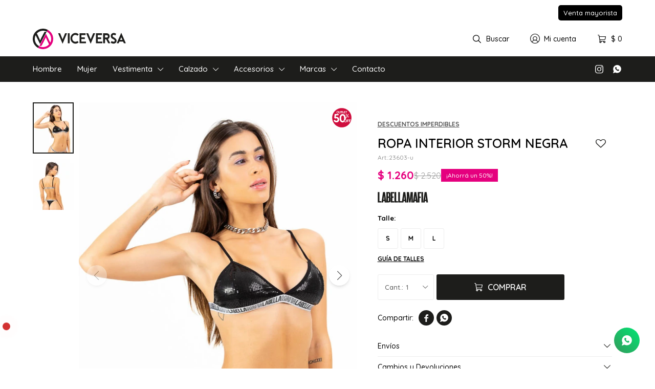

--- FILE ---
content_type: text/html; charset=utf-8
request_url: https://www.viceversa.uy/catalogo/ropa-interior-storm-negra_23603_u
body_size: 10257
content:
 <!DOCTYPE html> <html lang="es" class="no-js"> <head itemscope itemtype="http://schema.org/WebSite"> <meta charset="utf-8" /> <script> const GOOGLE_MAPS_CHANNEL_ID = '38'; </script> <link rel='preconnect' href='https://f.fcdn.app' /> <link rel='preconnect' href='https://fonts.googleapis.com' /> <link rel='preconnect' href='https://www.facebook.com' /> <link rel='preconnect' href='https://www.google-analytics.com' /> <link rel="dns-prefetch" href="https://cdnjs.cloudflare.com" /> <title itemprop='name'>ROPA INTERIOR STORM NEGRA — Viceversa</title> <meta name="description" content="ROPA INTERIOR STORM NEGRA $ 1.260 (23603u)" /> <meta name="keywords" content="" /> <link itemprop="url" rel="canonical" href="https://www.viceversa.uy/catalogo/ropa-interior-storm-negra_23603_u" /> <meta property="og:title" content="ROPA INTERIOR STORM NEGRA — Viceversa" /><meta property="og:description" content="ROPA INTERIOR STORM NEGRA $ 1.260 (23603u)" /><meta property="og:type" content="product" /><meta property="og:image" content="https://f.fcdn.app/imgs/36a0ba/www.viceversa.uy/viceuy/bf32/webp/catalogo/23603_generico_1/800x1000/ropa-interior-storm-negra-u.jpg"/><meta property="og:url" content="https://www.viceversa.uy/catalogo/ropa-interior-storm-negra_23603_u" /><meta property="og:site_name" content="Viceversa" /> <meta name='twitter:description' content='ROPA INTERIOR STORM NEGRA $ 1.260 (23603u)' /> <meta name='twitter:image' content='https://f.fcdn.app/imgs/36a0ba/www.viceversa.uy/viceuy/bf32/webp/catalogo/23603_generico_1/800x1000/ropa-interior-storm-negra-u.jpg' /> <meta name='twitter:url' content='https://www.viceversa.uy/catalogo/ropa-interior-storm-negra_23603_u' /> <meta name='twitter:card' content='summary' /> <meta name='twitter:title' content='ROPA INTERIOR STORM NEGRA — Viceversa' /> <script>document.getElementsByTagName('html')[0].setAttribute('class', 'js ' + ('ontouchstart' in window || navigator.msMaxTouchPoints ? 'is-touch' : 'no-touch'));</script> <script> var FN_TC = { M1 : 39.09, M2 : 1 }; </script> <meta id='viewportMetaTag' name="viewport" content="width=device-width, initial-scale=1.0, maximum-scale=1,user-scalable=no"> <link rel="shortcut icon" href="https://f.fcdn.app/assets/commerce/www.viceversa.uy/d73b_7a92/public/web/favicon.ico" /> <link rel="apple-itouch-icon" href="https://f.fcdn.app/assets/commerce/www.viceversa.uy/86c3_88ef/public/web/favicon.png" /> <link rel="preconnect" href="https://fonts.googleapis.com"> <link rel="preconnect" href="https://fonts.gstatic.com" crossorigin> <link href="https://fonts.googleapis.com/css2?family=Bebas+Neue&family=Quicksand:wght@400;500;600;700&display=swap" rel="stylesheet"> <link href="https://f.fcdn.app/assets/commerce/www.viceversa.uy/0000_5075/s.65306240623157231322657552165521.css" rel="stylesheet"/> <script src="https://f.fcdn.app/assets/commerce/www.viceversa.uy/0000_5075/s.96160971488649150326331690852306.js"></script> <!--[if lt IE 9]> <script type="text/javascript" src="https://cdnjs.cloudflare.com/ajax/libs/html5shiv/3.7.3/html5shiv.js"></script> <![endif]--> <link rel="manifest" href="https://f.fcdn.app/assets/manifest.json" /> </head> <body id='pgCatalogoDetalle' class='headerMenuFullWidth footer1 headerSubMenuFade buscadorSlideTop compraSlide compraLeft filtrosFixed fichaMobileFixedActions layout03'> <div id="pre"> <div id="wrapper"> <header id="header" role="banner"> <div class="cnt"> <div id="logo"><a href="/"><img src="https://f.fcdn.app/assets/commerce/www.viceversa.uy/40d4_700b/public/web/img/logo.svg" width="300" height="120" alt="Viceversa" /></a></div> <nav id="menu" data-fn="fnMainMenu"> <ul class="lst main"> <li class="it hombre"> <a target="_self" href="https://www.viceversa.uy/hombre" class="tit">Hombre</a> </li> <li class="it mujer"> <a target="_self" href="https://www.viceversa.uy/mujer" class="tit">Mujer</a> </li> <li class="it vestimenta"> <div class="subMenu"> <div class="cnt"> <ul> <li class=" musculosas"><a target="_self" href="https://www.viceversa.uy/vestimenta/musculosas" class="tit">Musculosas</a></li> <li class=" remeras"><a target="_self" href="https://www.viceversa.uy/vestimenta/remeras" class="tit">Remeras</a></li> <li class=" camisas"><a target="_self" href="https://www.viceversa.uy/vestimenta/camisas" class="tit">Camisas</a></li> <li class=" tops"><a target="_self" href="https://www.viceversa.uy/vestimenta/tops" class="tit">Tops</a></li> <li class=" bodys"><a target="_self" href="https://www.viceversa.uy/vestimenta/bodys" class="tit">Bodys</a></li> <li class=" vestidos"><a target="_self" href="https://www.viceversa.uy/vestimenta/vestidos" class="tit">Vestidos</a></li> <li class=" pantalones"><a target="_self" href="https://www.viceversa.uy/vestimenta/pantalones" class="tit">Pantalones</a></li> <li class=" calzas"><a target="_self" href="https://www.viceversa.uy/vestimenta/calzas" class="tit">Calzas</a></li> <li class=" conjuntos"><a target="_self" href="https://www.viceversa.uy/vestimenta/conjuntos" class="tit">Conjuntos</a></li> <li class=" camperas"><a target="_self" href="https://www.viceversa.uy/vestimenta/camperas" class="tit">Camperas</a></li> <li class=" ropa-interior"><a target="_self" href="https://www.viceversa.uy/vestimenta/ropa-interior" class="tit">Ropa interior</a></li> <li class=" polleras"><a target="_self" href="https://www.viceversa.uy/vestimenta/polleras" class="tit">Polleras</a></li> <li class=" monos"><a target="_self" href="https://www.viceversa.uy/vestimenta/monos" class="tit">Monos</a></li> <li class=" jeans"><a target="_self" href="https://www.viceversa.uy/vestimenta/jeans" class="tit">Jeans</a></li> <li class=" shorts"><a target="_self" href="https://www.viceversa.uy/vestimenta/shorts" class="tit">Shorts</a></li> <li class=" buzos"><a target="_self" href="https://www.viceversa.uy/vestimenta/buzos" class="tit">Buzos</a></li> <li class=" bikinis"><a target="_self" href="https://www.viceversa.uy/vestimenta/bikinis" class="tit">Bikinis</a></li> </ul> </div> </div> <a target="_self" href="https://www.viceversa.uy/vestimenta" class="tit">Vestimenta</a> </li> <li class="it calzado"> <div class="subMenu"> <div class="cnt"> <ul> <li class=" championes"><a target="_self" href="https://www.viceversa.uy/calzado/championes" class="tit">Championes</a></li> <li class=" botas"><a target="_self" href="https://www.viceversa.uy/calzado/botas" class="tit">Botas</a></li> <li class=" ojotas"><a target="_self" href="https://www.viceversa.uy/calzado/ojotas" class="tit">Ojotas</a></li> <li class=" sandalias"><a target="_self" href="https://www.viceversa.uy/calzado/sandalias" class="tit">Sandalias</a></li> </ul> </div> </div> <a target="_self" href="https://www.viceversa.uy/calzado" class="tit">Calzado</a> </li> <li class="it accesorios"> <div class="subMenu"> <div class="cnt"> <ul> <li class=" carteras"><a target="_self" href="https://www.viceversa.uy/accesorios/carteras" class="tit">Carteras</a></li> <li class=" gorras"><a target="_self" href="https://www.viceversa.uy/accesorios/gorras" class="tit">Gorras</a></li> <li class=" guantes"><a target="_self" href="https://www.viceversa.uy/accesorios/guantes" class="tit">Guantes</a></li> <li class=" cintos"><a target="_self" href="https://www.viceversa.uy/accesorios/cintos" class="tit">Cintos</a></li> <li class=" panuelos"><a target="_self" href="https://www.viceversa.uy/accesorios/panuelos" class="tit">Pañuelos</a></li> <li class=" billeteras"><a target="_self" href="https://www.viceversa.uy/accesorios/billeteras" class="tit">Billeteras</a></li> <li class=" tapa-bumbum"><a target="_self" href="https://www.viceversa.uy/accesorios/tapa-bumbum" class="tit">Tapa Bumbum</a></li> <li class=" anillo"><a target="_self" href="https://www.viceversa.uy/accesorios/anillo" class="tit">Anillo</a></li> <li class=" caravanas"><a target="_self" href="https://www.viceversa.uy/accesorios/caravanas" class="tit">Caravanas</a></li> <li class=" collar"><a target="_self" href="https://www.viceversa.uy/accesorios/collar" class="tit">Collar</a></li> <li class=" pulsera"><a target="_self" href="https://www.viceversa.uy/accesorios/pulsera" class="tit">Pulsera</a></li> </ul> </div> </div> <a target="_self" href="https://www.viceversa.uy/accesorios" class="tit">Accesorios</a> </li> <li class="it "> <div class="subMenu"> <div class="cnt"> <ul> <li class=" anacapri"><a target="_self" href="https://www.viceversa.uy/anacapri" class="tit">Anacapri</a></li> <li class=" arezzo"><a target="_self" href="https://www.viceversa.uy/arezzo" class="tit">Arezzo</a></li> <li class=" my-shoes"><a target="_self" href="https://www.viceversa.uy/my-shoes" class="tit">My shoes</a></li> <li class=" schutz"><a target="_self" href="https://www.viceversa.uy/schutz" class="tit">Schutz</a></li> <li class=" la-mafia"><a target="_self" href="https://www.viceversa.uy/la-mafia" class="tit">La Mafia</a></li> <li class=" splash"><a target="_self" href="https://www.viceversa.uy/splash" class="tit">Splash</a></li> <li class=" labellamafia"><a target="_self" href="https://www.viceversa.uy/labellamafia" class="tit">Labellamafia</a></li> <li class=" hardcore-footwear"><a target="_self" href="https://www.viceversa.uy/hardcore-footwear" class="tit">Hardcore Footwear</a></li> <li class=" pagnoni"><a target="_self" href="https://www.viceversa.uy/pagnoni" class="tit">Pagnoni</a></li> <li class=" no-end"><a target="_self" href="https://www.viceversa.uy/no-end" class="tit">No End</a></li> <li class=" enzo-milano"><a target="_self" href="https://www.viceversa.uy/enzo-milano" class="tit">Enzo Milano</a></li> </ul> </div> </div> <a target="_self" href="javascript:;" class="tit">Marcas</a> </li> <li class="it "> <a target="_self" href="https://www.viceversa.uy/contacto" class="tit">Contacto</a> </li> </ul> </nav> <div class="toolsItem frmBusqueda" data-version='1'> <button type="button" class="btnItem btnMostrarBuscador"> <span class="ico"></span> <span class="txt"></span> </button> <form action="/catalogo"> <div class="cnt"> <span class="btnCerrar"> <span class="ico"></span> <span class="txt"></span> </span> <label class="lbl"> <b>Buscar productos</b> <input maxlength="48" required="" autocomplete="off" type="search" name="q" placeholder="Buscar productos..." /> </label> <button class="btnBuscar" type="submit"> <span class="ico"></span> <span class="txt"></span> </button> </div> </form> </div> <div class="toolsItem accesoMiCuentaCnt" data-logged="off" data-version='1'> <a href="/mi-cuenta" class="btnItem btnMiCuenta"> <span class="ico"></span> <span class="txt"></span> <span class="usuario"> <span class="nombre"></span> <span class="apellido"></span> </span> </a> <div class="miCuentaMenu"> <ul class="lst"> <li class="it"><a href='/mi-cuenta/mis-datos' class="tit" >Mis datos</a></li> <li class="it"><a href='/mi-cuenta/direcciones' class="tit" >Mis direcciones</a></li> <li class="it"><a href='/mi-cuenta/compras' class="tit" >Mis compras</a></li> <li class="it"><a href='/mi-cuenta/wish-list' class="tit" >Wish List</a></li> <li class="it itSalir"><a href='/salir' class="tit" >Salir</a></li> </ul> </div> </div> <div id="miCompra" data-show="off" data-fn="fnMiCompra" class="toolsItem" data-version="1"> </div> <ul class="lst lstRedesSociales"> <li class="it instagram"><a href="https://www.instagram.com/viceversa.uru/" target="_blank" rel="external"><span class="ico">&#59396;</span><span class="txt">Instagram</span></a></li> <li class="it whatsapp"><a href="https://api.whatsapp.com/send?phone=59896236260" target="_blank" rel="external"><span class="ico">&#59398;</span><span class="txt">Whatsapp</span></a></li> </ul> <div id="infoTop"> </div> <nav id="menuTop"> <ul class="lst"> <li class="it mayorista"><a target="_self" class="tit" href="https://form.123formbuilder.com/6428344/mayoristas">Venta mayorista</a></li> </ul> </nav> <a id="btnMainMenuMobile" href="javascript:mainMenuMobile.show();"><span class="ico">&#59421;</span><span class="txt">Menú</span></a> </div> </header> <!-- end:header --> <div id="central"> <section id="main" role="main"> <div id="fichaProducto" class="rebajado descuento" data-tit="ROPA INTERIOR STORM NEGRA" data-totImagenes="2" data-agotado="off"> <div class="cnt"> <div class="columnaIzquierda"> <div data-fn="fnSwiperFicha" data-thumbs="true" data-thumbs-direction="vertical" class="fichaImagenes nav"> <div class="imagenProducto swiper-container" data-fn="fnGaleria"> <div class="swiper-wrapper"> <span class="item zoom swiper-slide"> <a class="img source" href="//f.fcdn.app/imgs/859784/www.viceversa.uy/viceuy/bf32/webp/catalogo/23603_generico_1/1500-1500/ropa-interior-storm-negra-u.jpg"> <img loading='lazy' data-src-g="//f.fcdn.app/imgs/b3ab28/www.viceversa.uy/viceuy/bf32/webp/catalogo/23603_generico_1/1920-1200/ropa-interior-storm-negra-u.jpg" src='//f.fcdn.app/imgs/36a0ba/www.viceversa.uy/viceuy/bf32/webp/catalogo/23603_generico_1/800x1000/ropa-interior-storm-negra-u.jpg' alt='Ropa Interior Storm Negra U' width='800' height='1000' /> </a> </span> <span class="item zoom swiper-slide"> <a class="img source" href="//f.fcdn.app/imgs/856e18/www.viceversa.uy/viceuy/a372/webp/catalogo/23603_generico_2/1500-1500/ropa-interior-storm-negra-u.jpg"> <img loading='lazy' data-src-g="//f.fcdn.app/imgs/130bb7/www.viceversa.uy/viceuy/a372/webp/catalogo/23603_generico_2/1920-1200/ropa-interior-storm-negra-u.jpg" src='//f.fcdn.app/imgs/2d0ada/www.viceversa.uy/viceuy/a372/webp/catalogo/23603_generico_2/800x1000/ropa-interior-storm-negra-u.jpg' alt='Ropa Interior Storm Negra U' width='800' height='1000' /> </a> </span> </div> <div class="cocardas"><div class="ctm"><div class="ico promo promo3" data-id="3"><img loading='lazy' src='//f.fcdn.app/imgs/a967cf/www.viceversa.uy/viceuy/347b/webp/promociones/52/100-100/50off.svg' alt='OUTLET 50 %' /><span class="por fn-hidden"><span class=int>50</span></span></div></div></div> </div> <div class="swiperThumbs"> <ul class="lst lstThumbs"> <li class="it"> <a target="_blank" data-standard="//f.fcdn.app/imgs/36a0ba/www.viceversa.uy/viceuy/bf32/webp/catalogo/23603_generico_1/800x1000/ropa-interior-storm-negra-u.jpg" href="//f.fcdn.app/imgs/61007a/www.viceversa.uy/viceuy/bf32/webp/catalogo/23603_generico_1/2000-2000/ropa-interior-storm-negra-u.jpg"><img loading='lazy' src='//f.fcdn.app/imgs/c7904a/www.viceversa.uy/viceuy/bf32/webp/catalogo/23603_generico_1/80x100/ropa-interior-storm-negra-u.jpg' alt='Ropa Interior Storm Negra U' width='80' height='100' /></a> </li> <li class="it"> <a target="_blank" data-standard="//f.fcdn.app/imgs/2d0ada/www.viceversa.uy/viceuy/a372/webp/catalogo/23603_generico_2/800x1000/ropa-interior-storm-negra-u.jpg" href="//f.fcdn.app/imgs/bc0ea3/www.viceversa.uy/viceuy/a372/webp/catalogo/23603_generico_2/2000-2000/ropa-interior-storm-negra-u.jpg"><img loading='lazy' src='//f.fcdn.app/imgs/03c1ba/www.viceversa.uy/viceuy/a372/webp/catalogo/23603_generico_2/80x100/ropa-interior-storm-negra-u.jpg' alt='Ropa Interior Storm Negra U' width='80' height='100' /></a> </li> </ul> </div> </div> </div> <div class="columnaDerecha"> <div class="hdr"> <span class="cocardasTexto"><span class="grupo grupo16">DESCUENTOS IMPERDIBLES</span></span> <h1 class="tit">ROPA INTERIOR STORM NEGRA</h1> <span class="btnWishlist" data-fn="fnEditWishList" data-cod-producto="23603" data-cod-variante="u"> </span> <div class="cod">23603-u</div> </div> <div class="preciosWrapper"> <div class="precios"> <strong class="precio venta"><span class="sim">$</span> <span class="monto">1.260</span></strong> <del class="precio lista"><span class="sim">$</span> <span class="monto">2.520</span></del> </div><span class="porcRebaja"><span class="aux"><span class=int>50</span></span></span> </div> <div style="display: none;" id="_jsonDataFicha_"> {"sku":{"fen":"1:23603:u:l:1","com":"1253-1"},"producto":{"codigo":"23603","nombre":"Ropa Interior Storm Negra","categoria":"Ropa interior","marca":"Labellamafia"},"variante":{"codigo":"u","codigoCompleto":"23603u","nombre":"U","nombreCompleto":"ROPA INTERIOR STORM NEGRA","img":{"u":"\/\/f.fcdn.app\/imgs\/91c95a\/www.viceversa.uy\/viceuy\/bf32\/webp\/catalogo\/23603_generico_1\/1024-1024\/ropa-interior-storm-negra-u.jpg"},"url":"https:\/\/www.viceversa.uy\/catalogo\/ropa-interior-storm-negra_23603_u","tieneStock":true,"ordenVariante":"999"},"nomPresentacion":"L","nombre":"ROPA INTERIOR STORM NEGRA","nombreCompleto":"ROPA INTERIOR STORM NEGRA Talle L","precioMonto":1260,"moneda":{"nom":"M1","nro":858,"cod":"UYU","sim":"$"},"sale":false,"outlet":false,"nuevo":false,"carac":{"seccion":"Mujer"}} </div> <div class="logoMarca"><img loading='lazy' src='//f.fcdn.app/imgs/885ccb/www.viceversa.uy/viceuy/fc3a/webp/marcas/labellamafia/0x0/labellamafia' alt='Labellamafia' /></div> <form id="frmComprarArticulo" class="frmComprar" action="/mi-compra?o=agregar" method="post"> <div class="cnt"> <div id="fldTalles" class="fld"> <div class="lbl"> <b>Talle:</b> <ul id="lstTalles" class="lst " data-fn="fichaListaSKU" data-varia="false"> <li class="it" data-stock="disponible"><label class="tit"><input type="radio" name="sku" value="1:23603:u:l:1" data-cpre="l" data-stock="7" /> <b>L</b></label></li> <li class="it" data-stock="disponible"><label class="tit"><input type="radio" name="sku" value="1:23603:u:m:1" data-cpre="m" data-stock="11" /> <b>M</b></label></li> <li class="it" data-stock="disponible"><label class="tit"><input type="radio" name="sku" value="1:23603:u:s:1" data-cpre="s" data-stock="14" /> <b>S</b></label></li> </ul> <div id="fnErrTalle" class="err"><strong>Debes seleccionar un talle.</strong></div> </div> <div id="ppGuiaTalles" class="popup-cnt"> <div class="text"> <p><img src="/public/imgs/wysiwyg/1700159309/0x0/1-guia-lbm.jpg" class="fr-fic fr-dib"></p> </div> </div> <a class="btnGuiaTalles" href="javascript:popup.show('ppGuiaTalles')">Guía de talles</a> </div> <div id="mainActions"> <select required name="qty" class="custom"> <option>1</option> <option>2</option> <option>3</option> <option>4</option> <option>5</option> <option>6</option> <option>7</option> <option>8</option> <option>9</option> <option>10</option> </select> <button id="btnComprar" type="submit" class="btn btn01">Comprar</button> <a id="whatsAppFloat" class="whatsappFloat whatsapp-ficha" onclick="fbq('trackCustom', 'Whatsapp');" href="https://wa.me/59896236260" target="blank"></a> <script> $("#whatsAppFloat").attr('data-track-categ', 'Social'); $("#whatsAppFloat").attr('data-track-action', 'WhatsApp'); $("#whatsAppFloat").attr('data-track-label', window.location.pathname + window.location.search); </script> </div> </div> </form> <div class="blkCompartir"> <a class="btnFacebook" title="Compartir en Facebook" target="_blank" href="http://www.facebook.com/share.php?u=https://www.viceversa.uy/catalogo/ropa-interior-storm-negra_23603_u"><span class="ico">&#59392;</span><span class="txt">Facebook</span></a> <a class="btnTwitter" title="Compartir en Twitter" target="_blank" href="https://twitter.com/intent/tweet?url=https%3A%2F%2Fwww.viceversa.uy%2Fcatalogo%2Fropa-interior-storm-negra_23603_u&text=Me%20gust%C3%B3%20el%20producto%20ROPA%20INTERIOR%20STORM%20NEGRA"><span class="ico">&#59393;</span><span class="txt">Twitter</span></a> <a class="btnPinterest" title="Compartir en Pinterest" target="_blank" href="http://pinterest.com/pin/create/bookmarklet/?media=http://f.fcdn.app/imgs/375547/www.viceversa.uy/viceuy/bf32/webp/catalogo/23603_generico_1/800_1000/ropa-interior-storm-negra-u.jpg&url=https://www.viceversa.uy/catalogo/ropa-interior-storm-negra_23603_u&is_video=false&description=ROPA+INTERIOR+STORM+NEGRA"><span class="ico">&#59395;</span><span class="txt">Pinterest</span></a> <a class="btnWhatsapp" title="Compartir en Whatsapp" target="_blank" href="whatsapp://send?text=Me+gust%C3%B3+el+producto+https%3A%2F%2Fwww.viceversa.uy%2Fcatalogo%2Fropa-interior-storm-negra_23603_u" data-action="share/whatsapp/share"><span class="ico">&#59398;</span><span class="txt">Whatsapp</span></a> </div> <div id="infoEnvio" class="blk" data-fn="fnAmpliarInfoFicha"> <span class="overlay close"></span> <div class="hdr"> <span class="tit">Envíos</span> </div> <div class="cnt"> <ul> <li> <span id="nombre-envio">Pedidos Ya Coordinado a Montevideo.</span> <span id="costo-normal">Costo normal: $ 250.</span> </li> <li> <span id="nombre-envio">Ues interior.</span> <span id="costo-normal">Costo normal: $ 280.</span> </li> <li> <span id="nombre-envio">UES Montevideo.</span> <span id="costo-normal">Costo normal: $ 250.</span> </li> </ul> </div> </div> <div id="infoCambios" class="blk" data-fn="fnAmpliarInfoFicha"> <span class="overlay close"></span> <div class="hdr"> <span class="tit">Cambios y Devoluciones</span> </div> <div class="cnt"> <div> <p>Todas las compras realizadas tienen un plazo de 20 días para su cambio.</p> <a href="/envios-devoluciones">Ver mas</a> </div> </div> </div> <div id="infoMediosDePago" class="blk" data-fn="fnAmpliarInfoFicha"> <span class="overlay close"></span> <div class="hdr"> <span class="tit">Medios de pago</span> </div> <div class="cnt"> <div> <ul class='lst lstMediosDePago'> <li class='it abitab'><img loading="lazy" src="https://f.fcdn.app/logos/c/abitab.svg" alt="abitab" height="20" /></li> <li class='it diners'><img loading="lazy" src="https://f.fcdn.app/logos/c/diners.svg" alt="diners" height="20" /></li> <li class='it lider'><img loading="lazy" src="https://f.fcdn.app/logos/c/lider.svg" alt="lider" height="20" /></li> <li class='it master'><img loading="lazy" src="https://f.fcdn.app/logos/c/master.svg" alt="master" height="20" /></li> <li class='it mercadopago'><img loading="lazy" src="https://f.fcdn.app/logos/c/mercadopago.svg" alt="mercadopago" height="20" /></li> <li class='it oca'><img loading="lazy" src="https://f.fcdn.app/logos/c/oca.svg" alt="oca" height="20" /></li> <li class='it passcard'><img loading="lazy" src="https://f.fcdn.app/logos/c/passcard.svg" alt="passcard" height="20" /></li> <li class='it redpagos'><img loading="lazy" src="https://f.fcdn.app/logos/c/redpagos.svg" alt="redpagos" height="20" /></li> <li class='it visa'><img loading="lazy" src="https://f.fcdn.app/logos/c/visa.svg" alt="visa" height="20" /></li> </ul> </div> </div> </div> <div id="infoCaracteristicas" class="blk" data-fn="fnAmpliarInfoFicha"> <span class="overlay close"></span> <div class="hdr"> <span class="tit">Características</span> </div> <div class="cnt"> <div> <div id="blkCaracteristicas" class="blk"> <div class="hdr"> <div class="tit">Características</div> </div> <div class="cnt"> <div class="lst lstCaracteristicas"><div class="it" data-codigo="seccion"> <span class="tit">Sección</span> <span class="val">Mujer</span></div></div> </div> </div> </div> </div> </div> </div> </div> <div class="tabs blkDetalle" data-fn="fnCrearTabs"> </div> <div class="nav" id="blkProductosRelacionados" data-fn="fnSwiperSlider" data-breakpoints-slides='[2,3,5]' data-breakpoints-spacing='[20,20,20]'> <div class="swiper blkProductos"> <div class="hdr"> <h2 class="tit">Productos que te pueden interesar</h2> </div> <div class="cnt"> <div class='articleList aListProductos ' data-tot='6' data-totAbs='0' data-cargarVariantes='0'><div class='it rebajado descuento grp16 grp80' data-disp='1' data-codProd='24759' data-codVar='u' data-im='//f.fcdn.app/assets/nd.png'><div class='cnt'><a class="img" href="https://www.viceversa.uy/catalogo/boxer-cashback-blanco_24759_u" title="BOXER CASHBACK BLANCO"> <div class="cocardas"><div class="ctm"><div class="ico promo promo8" data-id="8"><img loading='lazy' src='//f.fcdn.app/imgs/6cc9e7/www.viceversa.uy/viceuy/c11f/webp/promociones/55/100-100/60off.svg' alt='OUTLET 60 %' /><span class="por fn-hidden"><span class=int>60</span></span></div></div></div> <img loading='lazy' src='//f.fcdn.app/imgs/d1eef4/www.viceversa.uy/viceuy/d8ab/webp/catalogo/24759_generico_1/480x600/boxer-cashback-blanco-u.jpg' alt='Boxer Cashback Blanco U' width='480' height='600' /> <span data-fn="fnLoadImg" data-src="//f.fcdn.app/imgs/7e7a21/www.viceversa.uy/viceuy/d6b0/webp/catalogo/24759_generico_2/480x600/boxer-cashback-blanco-u.jpg" data-alt="" data-w="480" data-h="600"></span> </a> <div class="info"> <a class="tit" href="https://www.viceversa.uy/catalogo/boxer-cashback-blanco_24759_u" title="BOXER CASHBACK BLANCO"><h2>BOXER CASHBACK BLANCO</h2></a> <div class="precios"> <strong class="precio venta"><span class="sim">$</span> <span class="monto">612</span></strong> <del class="precio lista"><span class="sim">$</span> <span class="monto">1.530</span></del> </div> <span class="porcRebaja"><span class="aux"><span class=int>60</span></span></span> <span class="cocardasTexto"><span class="grupo grupo16">DESCUENTOS IMPERDIBLES</span></span> <a class="btn btn01 btnComprar" rel="nofollow" href="https://www.viceversa.uy/catalogo/boxer-cashback-blanco_24759_u"><span></span></a> <div class="variantes"></div> </div><input type="hidden" class="json" style="display:none" value="{&quot;sku&quot;:{&quot;fen&quot;:&quot;1:24759:u:blanco-l:1&quot;,&quot;com&quot;:&quot;1493-1&quot;},&quot;producto&quot;:{&quot;codigo&quot;:&quot;24759&quot;,&quot;nombre&quot;:&quot;Boxer Cashback Blanco&quot;,&quot;categoria&quot;:&quot;Ropa interior&quot;,&quot;marca&quot;:&quot;La Mafia&quot;},&quot;variante&quot;:{&quot;codigo&quot;:&quot;u&quot;,&quot;codigoCompleto&quot;:&quot;24759u&quot;,&quot;nombre&quot;:&quot;U&quot;,&quot;nombreCompleto&quot;:&quot;BOXER CASHBACK BLANCO&quot;,&quot;img&quot;:{&quot;u&quot;:&quot;\/\/f.fcdn.app\/imgs\/6aa2dc\/www.viceversa.uy\/viceuy\/d8ab\/webp\/catalogo\/24759_generico_1\/1024-1024\/boxer-cashback-blanco-u.jpg&quot;},&quot;url&quot;:&quot;https:\/\/www.viceversa.uy\/catalogo\/boxer-cashback-blanco_24759_u&quot;,&quot;tieneStock&quot;:false,&quot;ordenVariante&quot;:&quot;999&quot;},&quot;nomPresentacion&quot;:&quot;BLANCO L&quot;,&quot;nombre&quot;:&quot;BOXER CASHBACK BLANCO&quot;,&quot;nombreCompleto&quot;:&quot;BOXER CASHBACK BLANCO Talle BLANCO L&quot;,&quot;precioMonto&quot;:612,&quot;moneda&quot;:{&quot;nom&quot;:&quot;M1&quot;,&quot;nro&quot;:858,&quot;cod&quot;:&quot;UYU&quot;,&quot;sim&quot;:&quot;$&quot;},&quot;sale&quot;:false,&quot;outlet&quot;:false,&quot;nuevo&quot;:false}" /></div></div><div class='it grp4 grp53 grp59 grp79 grp80' data-disp='1' data-codProd='24116' data-codVar='u' data-im='//f.fcdn.app/assets/nd.png'><div class='cnt'><a class="img" href="https://www.viceversa.uy/catalogo/colaless-legacy-blanca_24116_u" title="COLALESS LEGACY BLANCA"> <div class="cocardas"><div class="ctm"><div class="ico grupo grupo4"><img loading='lazy' src='//f.fcdn.app/imgs/4db815/www.viceversa.uy/viceuy/66ef/webp/grupoproductos/517/100-100/cocarda-3x2.png' alt='Promo 3x2' /></div></div></div> <img loading='lazy' src='//f.fcdn.app/imgs/36cbaf/www.viceversa.uy/viceuy/ed93/webp/catalogo/24116_generico_1/480x600/colaless-legacy-blanca-u.jpg' alt='Colaless Legacy Blanca U' width='480' height='600' /> <span data-fn="fnLoadImg" data-src="//f.fcdn.app/imgs/c974f9/www.viceversa.uy/viceuy/e217/webp/catalogo/24116_generico_2/480x600/colaless-legacy-blanca-u.jpg" data-alt="" data-w="480" data-h="600"></span> </a> <div class="info"> <a class="tit" href="https://www.viceversa.uy/catalogo/colaless-legacy-blanca_24116_u" title="COLALESS LEGACY BLANCA"><h2>COLALESS LEGACY BLANCA</h2></a> <div class="precios"> <strong class="precio venta"><span class="sim">$</span> <span class="monto">760</span></strong> </div> <span class="cocardasTexto"><span class="grupo grupo53">Este articulo no tiene cambio</span></span> <a class="btn btn01 btnComprar" rel="nofollow" href="https://www.viceversa.uy/catalogo/colaless-legacy-blanca_24116_u"><span></span></a> <div class="variantes"></div> </div><input type="hidden" class="json" style="display:none" value="{&quot;sku&quot;:{&quot;fen&quot;:&quot;1:24116:u:m:1&quot;,&quot;com&quot;:&quot;1389-1&quot;},&quot;producto&quot;:{&quot;codigo&quot;:&quot;24116&quot;,&quot;nombre&quot;:&quot;Colaless Legacy Blanca&quot;,&quot;categoria&quot;:&quot;Ropa interior&quot;,&quot;marca&quot;:&quot;Labellamafia&quot;},&quot;variante&quot;:{&quot;codigo&quot;:&quot;u&quot;,&quot;codigoCompleto&quot;:&quot;24116u&quot;,&quot;nombre&quot;:&quot;U&quot;,&quot;nombreCompleto&quot;:&quot;COLALESS LEGACY BLANCA&quot;,&quot;img&quot;:{&quot;u&quot;:&quot;\/\/f.fcdn.app\/imgs\/c32eaf\/www.viceversa.uy\/viceuy\/ed93\/webp\/catalogo\/24116_generico_1\/1024-1024\/colaless-legacy-blanca-u.jpg&quot;},&quot;url&quot;:&quot;https:\/\/www.viceversa.uy\/catalogo\/colaless-legacy-blanca_24116_u&quot;,&quot;tieneStock&quot;:false,&quot;ordenVariante&quot;:&quot;999&quot;},&quot;nomPresentacion&quot;:&quot;M&quot;,&quot;nombre&quot;:&quot;COLALESS LEGACY BLANCA&quot;,&quot;nombreCompleto&quot;:&quot;COLALESS LEGACY BLANCA Talle M&quot;,&quot;precioMonto&quot;:760,&quot;moneda&quot;:{&quot;nom&quot;:&quot;M1&quot;,&quot;nro&quot;:858,&quot;cod&quot;:&quot;UYU&quot;,&quot;sim&quot;:&quot;$&quot;},&quot;sale&quot;:false,&quot;outlet&quot;:false,&quot;nuevo&quot;:false}" /></div></div><div class='it grp4 grp53 grp59 grp79 grp80' data-disp='1' data-codProd='23253' data-codVar='u' data-im='//f.fcdn.app/assets/nd.png'><div class='cnt'><a class="img" href="https://www.viceversa.uy/catalogo/bombacha-de-red-the-famous-2-negro_23253_u" title="BOMBACHA DE RED THE FAMOUS 2 NEGRO"> <div class="cocardas"><div class="ctm"><div class="ico grupo grupo4"><img loading='lazy' src='//f.fcdn.app/imgs/4db815/www.viceversa.uy/viceuy/66ef/webp/grupoproductos/517/100-100/cocarda-3x2.png' alt='Promo 3x2' /></div></div></div> <img loading='lazy' src='//f.fcdn.app/imgs/654bb1/www.viceversa.uy/viceuy/6727/webp/catalogo/23253_generico_1/480x600/bombacha-de-red-the-famous-2-negro-u.jpg' alt='Bombacha De Red The Famous 2 Negro U' width='480' height='600' /> <span data-fn="fnLoadImg" data-src="//f.fcdn.app/imgs/cc0458/www.viceversa.uy/viceuy/87e2/webp/catalogo/23253_generico_2/480x600/bombacha-de-red-the-famous-2-negro-u.jpg" data-alt="" data-w="480" data-h="600"></span> </a> <div class="info"> <a class="tit" href="https://www.viceversa.uy/catalogo/bombacha-de-red-the-famous-2-negro_23253_u" title="BOMBACHA DE RED THE FAMOUS 2 NEGRO"><h2>BOMBACHA DE RED THE FAMOUS 2 NEGRO</h2></a> <div class="precios"> <strong class="precio venta"><span class="sim">$</span> <span class="monto">760</span></strong> </div> <span class="cocardasTexto"><span class="grupo grupo53">Este articulo no tiene cambio</span></span> <a class="btn btn01 btnComprar" rel="nofollow" href="https://www.viceversa.uy/catalogo/bombacha-de-red-the-famous-2-negro_23253_u"><span></span></a> <div class="variantes"></div> </div><input type="hidden" class="json" style="display:none" value="{&quot;sku&quot;:{&quot;fen&quot;:&quot;1:23253:u:s:1&quot;,&quot;com&quot;:&quot;1173-3&quot;},&quot;producto&quot;:{&quot;codigo&quot;:&quot;23253&quot;,&quot;nombre&quot;:&quot;Bombacha De Red The Famous 2 Negro&quot;,&quot;categoria&quot;:&quot;Ropa interior&quot;,&quot;marca&quot;:&quot;Labellamafia&quot;},&quot;variante&quot;:{&quot;codigo&quot;:&quot;u&quot;,&quot;codigoCompleto&quot;:&quot;23253u&quot;,&quot;nombre&quot;:&quot;U&quot;,&quot;nombreCompleto&quot;:&quot;BOMBACHA DE RED THE FAMOUS 2 NEGRO&quot;,&quot;img&quot;:{&quot;u&quot;:&quot;\/\/f.fcdn.app\/imgs\/e733d3\/www.viceversa.uy\/viceuy\/6727\/webp\/catalogo\/23253_generico_1\/1024-1024\/bombacha-de-red-the-famous-2-negro-u.jpg&quot;},&quot;url&quot;:&quot;https:\/\/www.viceversa.uy\/catalogo\/bombacha-de-red-the-famous-2-negro_23253_u&quot;,&quot;tieneStock&quot;:false,&quot;ordenVariante&quot;:&quot;999&quot;},&quot;nomPresentacion&quot;:&quot;S&quot;,&quot;nombre&quot;:&quot;BOMBACHA DE RED THE FAMOUS 2 NEGRO&quot;,&quot;nombreCompleto&quot;:&quot;BOMBACHA DE RED THE FAMOUS 2 NEGRO Talle S&quot;,&quot;precioMonto&quot;:760,&quot;moneda&quot;:{&quot;nom&quot;:&quot;M1&quot;,&quot;nro&quot;:858,&quot;cod&quot;:&quot;UYU&quot;,&quot;sim&quot;:&quot;$&quot;},&quot;sale&quot;:false,&quot;outlet&quot;:false,&quot;nuevo&quot;:false}" /></div></div><div class='it grp4 grp59 grp79 grp80' data-disp='1' data-codProd='27121' data-codVar='u' data-im='//f.fcdn.app/assets/nd.png'><div class='cnt'><a class="img" href="https://www.viceversa.uy/catalogo/conjunto-de-ropa-interior-azul_27121_u" title="CONJUNTO DE ROPA INTERIOR AZUL"> <div class="cocardas"><div class="ctm"><div class="ico grupo grupo4"><img loading='lazy' src='//f.fcdn.app/imgs/4db815/www.viceversa.uy/viceuy/66ef/webp/grupoproductos/517/100-100/cocarda-3x2.png' alt='Promo 3x2' /></div></div></div> <img loading='lazy' src='//f.fcdn.app/imgs/0fc767/www.viceversa.uy/viceuy/20e1/webp/catalogo/27121_generico_1/480x600/conjunto-de-ropa-interior-azul-u.jpg' alt='Conjunto De Ropa Interior Azul U' width='480' height='600' /> <span data-fn="fnLoadImg" data-src="//f.fcdn.app/imgs/b1cc9b/www.viceversa.uy/viceuy/c550/webp/catalogo/27121_generico_2/480x600/conjunto-de-ropa-interior-azul-u.jpg" data-alt="" data-w="480" data-h="600"></span> </a> <div class="info"> <a class="tit" href="https://www.viceversa.uy/catalogo/conjunto-de-ropa-interior-azul_27121_u" title="CONJUNTO DE ROPA INTERIOR AZUL"><h2>CONJUNTO DE ROPA INTERIOR AZUL</h2></a> <div class="precios"> <strong class="precio venta"><span class="sim">$</span> <span class="monto">1.310</span></strong> </div> <a class="btn btn01 btnComprar" rel="nofollow" href="https://www.viceversa.uy/catalogo/conjunto-de-ropa-interior-azul_27121_u"><span></span></a> <div class="variantes"></div> </div><input type="hidden" class="json" style="display:none" value="{&quot;sku&quot;:{&quot;fen&quot;:&quot;1:27121:u:azul-l:1&quot;,&quot;com&quot;:&quot;2360-1&quot;},&quot;producto&quot;:{&quot;codigo&quot;:&quot;27121&quot;,&quot;nombre&quot;:&quot;Conjunto De Ropa Interior Azul&quot;,&quot;categoria&quot;:&quot;Ropa interior&quot;,&quot;marca&quot;:&quot;Labellamafia&quot;},&quot;variante&quot;:{&quot;codigo&quot;:&quot;u&quot;,&quot;codigoCompleto&quot;:&quot;27121u&quot;,&quot;nombre&quot;:&quot;U&quot;,&quot;nombreCompleto&quot;:&quot;CONJUNTO DE ROPA INTERIOR AZUL&quot;,&quot;img&quot;:{&quot;u&quot;:&quot;\/\/f.fcdn.app\/imgs\/d962df\/www.viceversa.uy\/viceuy\/20e1\/webp\/catalogo\/27121_generico_1\/1024-1024\/conjunto-de-ropa-interior-azul-u.jpg&quot;},&quot;url&quot;:&quot;https:\/\/www.viceversa.uy\/catalogo\/conjunto-de-ropa-interior-azul_27121_u&quot;,&quot;tieneStock&quot;:false,&quot;ordenVariante&quot;:&quot;999&quot;},&quot;nomPresentacion&quot;:&quot;Azul L&quot;,&quot;nombre&quot;:&quot;CONJUNTO DE ROPA INTERIOR AZUL&quot;,&quot;nombreCompleto&quot;:&quot;CONJUNTO DE ROPA INTERIOR AZUL Talle Azul L&quot;,&quot;precioMonto&quot;:1310,&quot;moneda&quot;:{&quot;nom&quot;:&quot;M1&quot;,&quot;nro&quot;:858,&quot;cod&quot;:&quot;UYU&quot;,&quot;sim&quot;:&quot;$&quot;},&quot;sale&quot;:false,&quot;outlet&quot;:false,&quot;nuevo&quot;:false}" /></div></div><div class='it grp4 grp59 grp79 grp80' data-disp='1' data-codProd='27123' data-codVar='u' data-im='//f.fcdn.app/assets/nd.png'><div class='cnt'><a class="img" href="https://www.viceversa.uy/catalogo/conjunto-intimo-color-verde-by-la-bellamafia_27123_u" title="CONJUNTO INTIMO COLOR VERDE BY LA BELLAMAFIA"> <div class="cocardas"><div class="ctm"><div class="ico grupo grupo4"><img loading='lazy' src='//f.fcdn.app/imgs/4db815/www.viceversa.uy/viceuy/66ef/webp/grupoproductos/517/100-100/cocarda-3x2.png' alt='Promo 3x2' /></div></div></div> <img loading='lazy' src='//f.fcdn.app/imgs/0f3320/www.viceversa.uy/viceuy/7001/webp/catalogo/27123_generico_1/480x600/conjunto-intimo-color-verde-by-la-bellamafia-u.jpg' alt='Conjunto Intimo Color Verde By La Bellamafia U' width='480' height='600' /> <span data-fn="fnLoadImg" data-src="//f.fcdn.app/imgs/1b6673/www.viceversa.uy/viceuy/4363/webp/catalogo/27123_generico_2/480x600/conjunto-intimo-color-verde-by-la-bellamafia-u.jpg" data-alt="" data-w="480" data-h="600"></span> </a> <div class="info"> <a class="tit" href="https://www.viceversa.uy/catalogo/conjunto-intimo-color-verde-by-la-bellamafia_27123_u" title="CONJUNTO INTIMO COLOR VERDE BY LA BELLAMAFIA"><h2>CONJUNTO INTIMO COLOR VERDE BY LA BELLAMAFIA</h2></a> <div class="precios"> <strong class="precio venta"><span class="sim">$</span> <span class="monto">1.310</span></strong> </div> <a class="btn btn01 btnComprar" rel="nofollow" href="https://www.viceversa.uy/catalogo/conjunto-intimo-color-verde-by-la-bellamafia_27123_u"><span></span></a> <div class="variantes"></div> </div><input type="hidden" class="json" style="display:none" value="{&quot;sku&quot;:{&quot;fen&quot;:&quot;1:27123:u:verde-s:1&quot;,&quot;com&quot;:&quot;1887-3&quot;},&quot;producto&quot;:{&quot;codigo&quot;:&quot;27123&quot;,&quot;nombre&quot;:&quot;Conjunto Intimo Color Verde By La Bellamafia&quot;,&quot;categoria&quot;:&quot;Ropa interior&quot;,&quot;marca&quot;:&quot;Labellamafia&quot;},&quot;variante&quot;:{&quot;codigo&quot;:&quot;u&quot;,&quot;codigoCompleto&quot;:&quot;27123u&quot;,&quot;nombre&quot;:&quot;U&quot;,&quot;nombreCompleto&quot;:&quot;CONJUNTO INTIMO COLOR VERDE BY LA BELLAMAFIA&quot;,&quot;img&quot;:{&quot;u&quot;:&quot;\/\/f.fcdn.app\/imgs\/784716\/www.viceversa.uy\/viceuy\/7001\/webp\/catalogo\/27123_generico_1\/1024-1024\/conjunto-intimo-color-verde-by-la-bellamafia-u.jpg&quot;},&quot;url&quot;:&quot;https:\/\/www.viceversa.uy\/catalogo\/conjunto-intimo-color-verde-by-la-bellamafia_27123_u&quot;,&quot;tieneStock&quot;:false,&quot;ordenVariante&quot;:&quot;999&quot;},&quot;nomPresentacion&quot;:&quot;Verde S&quot;,&quot;nombre&quot;:&quot;CONJUNTO INTIMO COLOR VERDE BY LA BELLAMAFIA&quot;,&quot;nombreCompleto&quot;:&quot;CONJUNTO INTIMO COLOR VERDE BY LA BELLAMAFIA Talle Verde S&quot;,&quot;precioMonto&quot;:1310,&quot;moneda&quot;:{&quot;nom&quot;:&quot;M1&quot;,&quot;nro&quot;:858,&quot;cod&quot;:&quot;UYU&quot;,&quot;sim&quot;:&quot;$&quot;},&quot;sale&quot;:false,&quot;outlet&quot;:false,&quot;nuevo&quot;:false}" /></div></div><div class='it grp4 grp59 grp79 grp80' data-disp='1' data-codProd='24313' data-codVar='u' data-im='//f.fcdn.app/assets/nd.png'><div class='cnt'><a class="img" href="https://www.viceversa.uy/catalogo/ropa-interior-angel-celeste_24313_u" title="ROPA INTERIOR ANGEL CELESTE"> <div class="cocardas"><div class="ctm"><div class="ico grupo grupo4"><img loading='lazy' src='//f.fcdn.app/imgs/4db815/www.viceversa.uy/viceuy/66ef/webp/grupoproductos/517/100-100/cocarda-3x2.png' alt='Promo 3x2' /></div></div></div> <img loading='lazy' src='//f.fcdn.app/imgs/9e3d95/www.viceversa.uy/viceuy/dfc3/webp/catalogo/24313_generico_1/480x600/ropa-interior-angel-celeste-u.jpg' alt='Ropa Interior Angel Celeste U' width='480' height='600' /> <span data-fn="fnLoadImg" data-src="//f.fcdn.app/imgs/a518e4/www.viceversa.uy/viceuy/8692/webp/catalogo/24313_generico_2/480x600/ropa-interior-angel-celeste-u.jpg" data-alt="" data-w="480" data-h="600"></span> </a> <div class="info"> <a class="tit" href="https://www.viceversa.uy/catalogo/ropa-interior-angel-celeste_24313_u" title="ROPA INTERIOR ANGEL CELESTE"><h2>ROPA INTERIOR ANGEL CELESTE</h2></a> <div class="precios"> <strong class="precio venta"><span class="sim">$</span> <span class="monto">1.420</span></strong> </div> <a class="btn btn01 btnComprar" rel="nofollow" href="https://www.viceversa.uy/catalogo/ropa-interior-angel-celeste_24313_u"><span></span></a> <div class="variantes"></div> </div><input type="hidden" class="json" style="display:none" value="{&quot;sku&quot;:{&quot;fen&quot;:&quot;1:24313:u:s:1&quot;,&quot;com&quot;:&quot;1418-1&quot;},&quot;producto&quot;:{&quot;codigo&quot;:&quot;24313&quot;,&quot;nombre&quot;:&quot;Ropa Interior Angel Celeste&quot;,&quot;categoria&quot;:&quot;Ropa interior&quot;,&quot;marca&quot;:&quot;Labellamafia&quot;},&quot;variante&quot;:{&quot;codigo&quot;:&quot;u&quot;,&quot;codigoCompleto&quot;:&quot;24313u&quot;,&quot;nombre&quot;:&quot;U&quot;,&quot;nombreCompleto&quot;:&quot;ROPA INTERIOR ANGEL CELESTE&quot;,&quot;img&quot;:{&quot;u&quot;:&quot;\/\/f.fcdn.app\/imgs\/93b2e4\/www.viceversa.uy\/viceuy\/dfc3\/webp\/catalogo\/24313_generico_1\/1024-1024\/ropa-interior-angel-celeste-u.jpg&quot;},&quot;url&quot;:&quot;https:\/\/www.viceversa.uy\/catalogo\/ropa-interior-angel-celeste_24313_u&quot;,&quot;tieneStock&quot;:false,&quot;ordenVariante&quot;:&quot;999&quot;},&quot;nomPresentacion&quot;:&quot;S&quot;,&quot;nombre&quot;:&quot;ROPA INTERIOR ANGEL CELESTE&quot;,&quot;nombreCompleto&quot;:&quot;ROPA INTERIOR ANGEL CELESTE Talle S&quot;,&quot;precioMonto&quot;:1420,&quot;moneda&quot;:{&quot;nom&quot;:&quot;M1&quot;,&quot;nro&quot;:858,&quot;cod&quot;:&quot;UYU&quot;,&quot;sim&quot;:&quot;$&quot;},&quot;sale&quot;:false,&quot;outlet&quot;:false,&quot;nuevo&quot;:false}" /></div></div></div> </div> </div> </div> <script> $(document).ready(function () { setTimeout(function () { var contenido = $('#nombre-envio').text().toLowerCase(); var palabraAComprobar = 'dac'; if (contenido.includes(palabraAComprobar)) { $('#nombre-envio').siblings("#costo-normal").hide(); } }, 500); }); /* Oculta tab de característica si está vacío */ if ($("#infoCaracteristicas .lstCaracteristicas").length < 1) { $("#fichaProducto #infoCaracteristicas").hide(); } </script></div> <div style="display:none;" itemscope itemtype="http://schema.org/Product"> <span itemprop="brand">Labellamafia</span> <span itemprop="name">ROPA INTERIOR STORM NEGRA</span> <img itemprop="image" src="//f.fcdn.app/imgs/b3ab28/www.viceversa.uy/viceuy/bf32/webp/catalogo/23603_generico_1/1920-1200/ropa-interior-storm-negra-u.jpg" alt="ROPA INTERIOR STORM NEGRA " /> <span itemprop="description">ROPA INTERIOR STORM NEGRA $ 1.260 (23603u)</span> <span itemprop="sku">23603u</span> <link itemprop="itemCondition" href="http://schema.org/NewCondition"/> <span itemprop="offers" itemscope itemtype="http://schema.org/Offer"> <meta itemprop="priceCurrency" content="UYU"/> <meta itemprop="price" content="1260"> <meta itemprop="priceValidUntil" content=""> <link itemprop="itemCondition" href="http://schema.org/NewCondition"/> <link itemprop="availability" href="http://schema.org/InStock"/> <span itemprop="url">https://www.viceversa.uy/catalogo/ropa-interior-storm-negra_23603_u</span> </span> </div> </section> <!-- end:main --> </div> <!-- end:central --> <footer id="footer"> <div class="cnt"> <!----> <div id="historialArtVistos" data-show="off"> </div> <div class="ftrContent"> <div class="datosContacto"> 	<div class="hdr"> <div class="tit">Contacto</div> </div> <address> <span class="telefono">096236260</span> <span class="direccion">Solano García 2456, Punta Carretas, Montevideo</span> <span class="email">contacto@viceversa.uy</span> <span class="horario">Lunes a Viernes 10 a 20 hs. - Sábados 10 a 18 hs</span> </address> </div> <div class="blk blkEmpresa"> <div class="hdr"> <div class="tit">Empresa</div> </div> <div class="cnt"> <ul class="lst"> <li class="it "><a target="_self" class="tit" href="https://www.viceversa.uy/nosotros">Nosotros</a></li> <li class="it "><a target="_self" class="tit" href="https://www.viceversa.uy/catalogo">Catálogo</a></li> <li class="it "><a target="_self" class="tit" href="https://www.viceversa.uy/tiendas">Sucursales</a></li> <li class="it "><a target="_self" class="tit" href="https://www.viceversa.uy/terminos-condiciones">Términos y condiciones</a></li> </ul> </div> </div> <div class="blk blkCompra"> <div class="hdr"> <div class="tit">Compra</div> </div> <div class="cnt"> <ul class="lst"> <li class="it "><a target="_self" class="tit" href="https://www.viceversa.uy/como-comprar">¿Cómo comprar?</a></li> <li class="it "><a target="_self" class="tit" href="https://www.viceversa.uy/condiciones-de-compra">Envíos y retiros</a></li> <li class="it "><a target="_self" class="tit" href="https://www.viceversa.uy/envios-devoluciones">Cambios</a></li> <li class="it "><a target="_self" class="tit" href="https://www.viceversa.uy/preguntas-frecuentes">Preguntas frecuentes</a></li> </ul> </div> </div> <div class="blk blkCuenta"> <div class="hdr"> <div class="tit">Mi cuenta</div> </div> <div class="cnt"> <ul class="lst"> <li class="it "><a target="_self" class="tit" href="https://www.viceversa.uy/mi-cuenta">Mi cuenta</a></li> <li class="it "><a target="_self" class="tit" href="https://www.viceversa.uy/mi-cuenta/compras">Mis compras</a></li> <li class="it "><a target="_self" class="tit" href="https://www.viceversa.uy/mi-cuenta/direcciones">Mis direcciones</a></li> <li class="it "><a target="_self" class="tit" href="https://www.viceversa.uy/mi-cuenta/wish-list">Wish List</a></li> </ul> </div> </div> <div class="blk blkNewsletter"> <div class="hdr"> <div class="tit">Newsletter</div> </div> <div class="cnt"> <p>¡Suscribite y recibí todas nuestras novedades!</p> <form class="frmNewsletter" action="/ajax?service=registro-newsletter"> <div class="fld-grp"> <div class="fld fldNombre"> <label class="lbl"><b>Nombre</b><input type="text" name="nombre" placeholder="Ingresa tu nombre" /></label> </div> <div class="fld fldApellido"> <label class="lbl"><b>Apellido</b><input type="text" name="apellido" placeholder="Ingresa tu apellido" /></label> </div> <div class="fld fldEmail"> <label class="lbl"><b>E-mail</b><input type="email" name="email" required placeholder="Ingresa tu e-mail" /></label> </div> </div> <div class="actions"> <button type="submit" class="btn btnSuscribirme"><span>Suscribirme</span></button> </div> </form> <ul class="lst lstRedesSociales"> <li class="it instagram"><a href="https://www.instagram.com/viceversa.uru/" target="_blank" rel="external"><span class="ico">&#59396;</span><span class="txt">Instagram</span></a></li> <li class="it whatsapp"><a href="https://api.whatsapp.com/send?phone=59896236260" target="_blank" rel="external"><span class="ico">&#59398;</span><span class="txt">Whatsapp</span></a></li> </ul> </div> </div> <div class="sellos"> <div class="blk blkMediosDePago"> <div class="hdr"> <div class="tit">Compr? online con:</div> </div> <div class='cnt'> <ul class='lst lstMediosDePago'> <li class='it abitab'><img src="https://f.fcdn.app/logos/c/abitab.svg" alt="abitab" height="20" /></li> <li class='it diners'><img src="https://f.fcdn.app/logos/c/diners.svg" alt="diners" height="20" /></li> <li class='it lider'><img src="https://f.fcdn.app/logos/c/lider.svg" alt="lider" height="20" /></li> <li class='it master'><img src="https://f.fcdn.app/logos/c/master.svg" alt="master" height="20" /></li> <li class='it mercadopago'><img src="https://f.fcdn.app/logos/c/mercadopago.svg" alt="mercadopago" height="20" /></li> <li class='it oca'><img src="https://f.fcdn.app/logos/c/oca.svg" alt="oca" height="20" /></li> <li class='it passcard'><img src="https://f.fcdn.app/logos/c/passcard.svg" alt="passcard" height="20" /></li> <li class='it redpagos'><img src="https://f.fcdn.app/logos/c/redpagos.svg" alt="redpagos" height="20" /></li> <li class='it visa'><img src="https://f.fcdn.app/logos/c/visa.svg" alt="visa" height="20" /></li> </ul> </div> </div> <div class="blk blkMediosDeEnvio"> <div class="hdr"> <div class="tit">Entrega:</div> </div> <div class='cnt'> <ul class="lst lstMediosDeEnvio"> <li class="it 2" title="Pedidos Ya Coordinado a Montevideo"><img loading='lazy' src='//f.fcdn.app/imgs/5b10f6/www.viceversa.uy/viceuy/5cd1/original/tipos-envio/34/0x0/pedidosya-logo-a90f6f004f-seeklo.png' alt='Pedidos Ya Coordinado a Montevideo' /></li> <li class="it 5" title="Ues interior"><img loading='lazy' src='//f.fcdn.app/imgs/637aa3/www.viceversa.uy/viceuy/536a/original/tipos-envio/532/0x0/images-1.png' alt='Ues interior' /></li> <li class="it 6" title="UES Montevideo"><img loading='lazy' src='//f.fcdn.app/imgs/ceedf3/www.viceversa.uy/viceuy/536a/original/tipos-envio/531/0x0/images-1.png' alt='UES Montevideo' /></li> </ul> </div> </div> </div> <div class="extras"> <div class="copy">&COPY; Copyright 2025 / Viceversa</div> <div class="btnFenicio"><a href="https://fenicio.io?site=Viceversa" target="_blank" title="Powered by Fenicio eCommerce Uruguay"><strong>Fenicio eCommerce Uruguay</strong></a></div> </div> </div> </div> </footer> </div> <!-- end:wrapper --> </div> <!-- end:pre --> <div class="loader"> <div></div> </div>  <a id="whatsAppFloat" class="whatsappFloat whatsapp-general" onclick="fbq('trackCustom', 'Whatsapp');" href= "https://api.whatsapp.com/send?phone=59896236260" target="_blank" rel="external"></a> <script> $("#whatsAppFloat").attr('data-track-categ', 'Social'); $("#whatsAppFloat").attr('data-track-action', 'WhatsApp'); $("#whatsAppFloat").attr('data-track-label', window.location.pathname + window.location.search); </script>  <div id="goLive"> <span class="live-icon"></span> </div> <div id="mainMenuMobile"> <span class="btnCerrar"><span class="ico"></span><span class="txt"></span></span> <div class="cnt"> 	<img id="logoMobile" width="300" height="120" src="https://f.fcdn.app/assets/commerce/www.viceversa.uy/40d4_700b/public/web/img/logo-checkout.svg" alt="Viceversa" /> <ul class="lst menu"> <li class="it"><div class="toolsItem accesoMiCuentaCnt" data-logged="off" data-version='1'> <a href="/mi-cuenta" class="btnItem btnMiCuenta"> <span class="ico"></span> <span class="txt"></span> <span class="usuario"> <span class="nombre"></span> <span class="apellido"></span> </span> </a> <div class="miCuentaMenu"> <ul class="lst"> <li class="it"><a href='/mi-cuenta/mis-datos' class="tit" >Mis datos</a></li> <li class="it"><a href='/mi-cuenta/direcciones' class="tit" >Mis direcciones</a></li> <li class="it"><a href='/mi-cuenta/compras' class="tit" >Mis compras</a></li> <li class="it"><a href='/mi-cuenta/wish-list' class="tit" >Wish List</a></li> <li class="it itSalir"><a href='/salir' class="tit" >Salir</a></li> </ul> </div> </div></li> <li class="it hombre"> <a class="tit" href="https://www.viceversa.uy/hombre">Hombre</a> </li> <li class="it mujer"> <a class="tit" href="https://www.viceversa.uy/mujer">Mujer</a> </li> <li class="it vestimenta"> <a class="tit" href="https://www.viceversa.uy/vestimenta">Vestimenta</a> <div class="subMenu"> <div class="cnt"> <ul class="lst"> <li class="it musculosas"><a class="tit" href="https://www.viceversa.uy/vestimenta/musculosas">Musculosas</a> </li> <li class="it remeras"><a class="tit" href="https://www.viceversa.uy/vestimenta/remeras">Remeras</a> </li> <li class="it camisas"><a class="tit" href="https://www.viceversa.uy/vestimenta/camisas">Camisas</a> </li> <li class="it tops"><a class="tit" href="https://www.viceversa.uy/vestimenta/tops">Tops</a> </li> <li class="it bodys"><a class="tit" href="https://www.viceversa.uy/vestimenta/bodys">Bodys</a> </li> <li class="it vestidos"><a class="tit" href="https://www.viceversa.uy/vestimenta/vestidos">Vestidos</a> </li> <li class="it pantalones"><a class="tit" href="https://www.viceversa.uy/vestimenta/pantalones">Pantalones</a> </li> <li class="it calzas"><a class="tit" href="https://www.viceversa.uy/vestimenta/calzas">Calzas</a> </li> <li class="it conjuntos"><a class="tit" href="https://www.viceversa.uy/vestimenta/conjuntos">Conjuntos</a> </li> <li class="it camperas"><a class="tit" href="https://www.viceversa.uy/vestimenta/camperas">Camperas</a> </li> <li class="it ropa-interior"><a class="tit" href="https://www.viceversa.uy/vestimenta/ropa-interior">Ropa interior</a> </li> <li class="it polleras"><a class="tit" href="https://www.viceversa.uy/vestimenta/polleras">Polleras</a> </li> <li class="it monos"><a class="tit" href="https://www.viceversa.uy/vestimenta/monos">Monos</a> </li> <li class="it jeans"><a class="tit" href="https://www.viceversa.uy/vestimenta/jeans">Jeans</a> </li> <li class="it shorts"><a class="tit" href="https://www.viceversa.uy/vestimenta/shorts">Shorts</a> </li> <li class="it buzos"><a class="tit" href="https://www.viceversa.uy/vestimenta/buzos">Buzos</a> </li> <li class="it bikinis"><a class="tit" href="https://www.viceversa.uy/vestimenta/bikinis">Bikinis</a> </li> </ul> </div> </div> </li> <li class="it calzado"> <a class="tit" href="https://www.viceversa.uy/calzado">Calzado</a> <div class="subMenu"> <div class="cnt"> <ul class="lst"> <li class="it championes"><a class="tit" href="https://www.viceversa.uy/calzado/championes">Championes</a> </li> <li class="it botas"><a class="tit" href="https://www.viceversa.uy/calzado/botas">Botas</a> </li> <li class="it ojotas"><a class="tit" href="https://www.viceversa.uy/calzado/ojotas">Ojotas</a> </li> <li class="it sandalias"><a class="tit" href="https://www.viceversa.uy/calzado/sandalias">Sandalias</a> </li> </ul> </div> </div> </li> <li class="it accesorios"> <a class="tit" href="https://www.viceversa.uy/accesorios">Accesorios</a> <div class="subMenu"> <div class="cnt"> <ul class="lst"> <li class="it carteras"><a class="tit" href="https://www.viceversa.uy/accesorios/carteras">Carteras</a> </li> <li class="it gorras"><a class="tit" href="https://www.viceversa.uy/accesorios/gorras">Gorras</a> </li> <li class="it guantes"><a class="tit" href="https://www.viceversa.uy/accesorios/guantes">Guantes</a> </li> <li class="it cintos"><a class="tit" href="https://www.viceversa.uy/accesorios/cintos">Cintos</a> </li> <li class="it panuelos"><a class="tit" href="https://www.viceversa.uy/accesorios/panuelos">Pañuelos</a> </li> <li class="it billeteras"><a class="tit" href="https://www.viceversa.uy/accesorios/billeteras">Billeteras</a> </li> <li class="it tapa-bumbum"><a class="tit" href="https://www.viceversa.uy/accesorios/tapa-bumbum">Tapa Bumbum</a> </li> <li class="it anillo"><a class="tit" href="https://www.viceversa.uy/accesorios/anillo">Anillo</a> </li> <li class="it caravanas"><a class="tit" href="https://www.viceversa.uy/accesorios/caravanas">Caravanas</a> </li> <li class="it collar"><a class="tit" href="https://www.viceversa.uy/accesorios/collar">Collar</a> </li> <li class="it pulsera"><a class="tit" href="https://www.viceversa.uy/accesorios/pulsera">Pulsera</a> </li> </ul> </div> </div> </li> <li class="it "> <a class="tit" href="javascript:;">Marcas</a> <div class="subMenu"> <div class="cnt"> <ul class="lst"> <li class="it anacapri"><a class="tit" href="https://www.viceversa.uy/anacapri">Anacapri</a> </li> <li class="it arezzo"><a class="tit" href="https://www.viceversa.uy/arezzo">Arezzo</a> </li> <li class="it my-shoes"><a class="tit" href="https://www.viceversa.uy/my-shoes">My shoes</a> </li> <li class="it schutz"><a class="tit" href="https://www.viceversa.uy/schutz">Schutz</a> </li> <li class="it la-mafia"><a class="tit" href="https://www.viceversa.uy/la-mafia">La Mafia</a> </li> <li class="it splash"><a class="tit" href="https://www.viceversa.uy/splash">Splash</a> </li> <li class="it labellamafia"><a class="tit" href="https://www.viceversa.uy/labellamafia">Labellamafia</a> </li> <li class="it hardcore-footwear"><a class="tit" href="https://www.viceversa.uy/hardcore-footwear">Hardcore Footwear</a> </li> <li class="it pagnoni"><a class="tit" href="https://www.viceversa.uy/pagnoni">Pagnoni</a> </li> <li class="it no-end"><a class="tit" href="https://www.viceversa.uy/no-end">No End</a> </li> <li class="it enzo-milano"><a class="tit" href="https://www.viceversa.uy/enzo-milano">Enzo Milano</a> </li> </ul> </div> </div> </li> <li class="it "> <a class="tit" href="https://www.viceversa.uy/contacto">Contacto</a> </li> <li class="it"> <strong class="tit">Mayorista</strong> <div class="subMenu"> <div class="cnt"> <ul class="lst"> <li class="it mayorista"><a class="tit" href="https://form.123formbuilder.com/6428344/mayoristas">Venta mayorista</a></li> </ul> </div> </div> </li> <li class="it"> <strong class="tit">Empresa</strong> <div class="subMenu"> <div class="cnt"> <ul class="lst"> <li class="it "><a class="tit" href="https://www.viceversa.uy/nosotros">Nosotros</a></li> <li class="it "><a class="tit" href="https://www.viceversa.uy/catalogo">Catálogo</a></li> <li class="it "><a class="tit" href="https://www.viceversa.uy/tiendas">Sucursales</a></li> <li class="it "><a class="tit" href="https://www.viceversa.uy/terminos-condiciones">Términos y condiciones</a></li> </ul> </div> </div> </li> <li class="it"> <strong class="tit">Compra</strong> <div class="subMenu"> <div class="cnt"> <ul class="lst"> <li class="it "><a class="tit" href="https://www.viceversa.uy/como-comprar">¿Cómo comprar?</a></li> <li class="it "><a class="tit" href="https://www.viceversa.uy/condiciones-de-compra">Envíos y retiros</a></li> <li class="it "><a class="tit" href="https://www.viceversa.uy/envios-devoluciones">Cambios</a></li> <li class="it "><a class="tit" href="https://www.viceversa.uy/preguntas-frecuentes">Preguntas frecuentes</a></li> </ul> </div> </div> </li> </ul> </div> </div> <div id="fb-root"></div> </body> </html> 

--- FILE ---
content_type: image/svg+xml
request_url: https://f.fcdn.app/imgs/a967cf/www.viceversa.uy/viceuy/347b/webp/promociones/52/100-100/50off.svg
body_size: 1792
content:
<?xml version="1.0" encoding="utf-8"?>
<!-- Generator: Adobe Illustrator 26.0.1, SVG Export Plug-In . SVG Version: 6.00 Build 0)  -->
<svg version="1.1" id="Capa_1" xmlns="http://www.w3.org/2000/svg" xmlns:xlink="http://www.w3.org/1999/xlink" x="0px" y="0px"
	 viewBox="0 0 500 500" style="enable-background:new 0 0 500 500;" xml:space="preserve">
<style type="text/css">
	.st0{fill:#CF0E3E;}
	.st1{fill:#FFFFFF;}
</style>
<circle class="st0" cx="250" cy="250" r="236.2"/>
<g>
	<g>
		<path class="st1" d="M358.9,197.4c-0.9-0.1-1.9-0.4-2.9-0.8c-1.1-0.4-2.1-1.1-3.2-1.9c-1.1-0.9-2-2-2.9-3.4
			c-0.9-1.4-1.6-3.2-2.1-5.3c-0.5-2.1-0.8-4.7-0.8-7.7c0-3,0.3-5.5,0.8-7.7c0.5-2.1,1.2-3.9,2.1-5.3c0.9-1.4,1.8-2.6,2.9-3.4
			c1.1-0.9,2.1-1.5,3.2-1.9c1.1-0.4,2-0.7,2.9-0.8c0.9-0.1,1.6-0.2,2.2-0.2c0.6,0,1.3,0.1,2.2,0.2c0.9,0.1,1.9,0.4,2.9,0.8
			c1.1,0.4,2.1,1.1,3.2,1.9c1.1,0.9,2,2,2.9,3.4c0.9,1.4,1.6,3.2,2.1,5.3c0.5,2.1,0.8,4.7,0.8,7.7c0,3-0.3,5.5-0.8,7.7
			c-0.5,2.1-1.2,3.9-2.1,5.3c-0.9,1.4-1.8,2.6-2.9,3.4c-1.1,0.9-2.1,1.5-3.2,1.9c-1.1,0.4-2,0.7-2.9,0.8c-0.9,0.1-1.6,0.2-2.2,0.2
			C360.5,197.6,359.8,197.6,358.9,197.4z M354.2,178.3c0,8.4,2.3,12.6,6.8,12.6c4.5,0,6.8-4.2,6.8-12.6c0-8.4-2.3-12.7-6.8-12.7
			C356.5,165.7,354.2,169.9,354.2,178.3z"/>
	</g>
	<g>
		<path class="st1" d="M402.7,244.7c-0.9-0.1-1.9-0.4-2.9-0.8c-1.1-0.4-2.1-1.1-3.2-1.9c-1.1-0.9-2-2-2.9-3.4
			c-0.9-1.4-1.6-3.2-2.1-5.3c-0.5-2.1-0.8-4.7-0.8-7.7c0-3,0.3-5.5,0.8-7.7c0.5-2.1,1.2-3.9,2.1-5.3c0.9-1.4,1.8-2.6,2.9-3.4
			c1.1-0.9,2.1-1.5,3.2-1.9c1.1-0.4,2-0.7,2.9-0.8c0.9-0.1,1.6-0.2,2.2-0.2c0.6,0,1.3,0.1,2.2,0.2c0.9,0.1,1.9,0.4,2.9,0.8
			c1.1,0.4,2.1,1.1,3.2,1.9c1.1,0.9,2,2,2.9,3.4c0.9,1.4,1.6,3.2,2.1,5.3c0.5,2.1,0.8,4.7,0.8,7.7c0,3-0.3,5.5-0.8,7.7
			c-0.5,2.1-1.2,3.9-2.1,5.3c-0.9,1.4-1.8,2.6-2.9,3.4c-1.1,0.9-2.1,1.5-3.2,1.9c-1.1,0.4-2,0.7-2.9,0.8c-0.9,0.1-1.6,0.2-2.2,0.2
			C404.3,244.9,403.6,244.8,402.7,244.7z M398,225.5c0,8.4,2.3,12.6,6.8,12.6c4.5,0,6.8-4.2,6.8-12.6c0-8.4-2.3-12.7-6.8-12.7
			C400.3,212.9,398,217.1,398,225.5z"/>
	</g>
	<g>
		<path class="st1" d="M362.9,303.1c-3.1-3.1-6.6-5.6-10.7-7.4c-3.2-1.4-6.5-2.2-10-2.5c-1-0.1-2-0.1-3-0.1c-1.6,0-3.3,0.1-4.8,0.3
			l9.6-15.2l74-117.9h-14.5l-59.1,94.2c-0.4-12.4-1.8-23.2-4.1-32.4c-2.8-11.2-6.5-20.5-11.2-28c-4.6-7.5-9.7-13.5-15.3-18
			c-5.5-4.5-11.1-7.9-16.7-10.1c-5.6-2.2-10.8-3.7-15.5-4.4s-8.6-1-11.5-1c-2.9,0-6.8,0.4-11.6,1c-4.8,0.7-10,2.1-15.5,4.4
			c-5.6,2.2-11.2,5.6-16.8,10.1c-5.6,4.5-10.7,10.5-15.3,18c-4.6,7.5-8.3,16.8-11.2,28c-2.8,11.2-4.3,24.7-4.3,40.5
			s1.4,29.2,4.3,40.4c2.9,11.2,6.6,20.5,11.2,28c4.6,7.5,9.7,13.5,15.3,17.9c5.6,4.5,11.2,7.8,16.8,10.1c1.1,0.5,2.2,0.9,3.4,1.2
			c4.3,1.5,8.4,2.6,12.2,3.1c4.8,0.7,8.6,1,11.6,1c1.6,0,3.4-0.1,5.5-0.3c1.8-0.2,3.8-0.4,6-0.7c3.3-0.5,6.8-1.3,10.6-2.6l0.3-0.6
			l14.6-23.3c0.4,1.2,0.8,2.5,1.3,3.7c1.3,3.2,3,6,5.1,8.6c0.7,0.8,1.3,1.6,2.1,2.4c3.1,3.1,6.6,5.6,10.7,7.4
			c1.2,0.5,2.3,0.9,3.5,1.3c3,0.9,6.2,1.4,9.5,1.4c3.3,0,6.5-0.5,9.5-1.4c1.2-0.4,2.4-0.8,3.5-1.3c4-1.8,7.6-4.2,10.7-7.4
			c3-3.1,5.5-6.8,7.2-10.9c1.8-4.1,2.6-8.6,2.6-13.3c0-4.7-0.9-9.1-2.6-13.3C368.4,309.9,366,306.2,362.9,303.1z M270.1,329.2
			c-23.8,0-35.8-22.2-35.9-66.7c0-44.3,12-66.5,35.9-66.8c23.7,0,35.6,22.3,35.8,66.8C305.9,306.8,293.9,329,270.1,329.2z
			 M357.7,338.5c-1.9,3.4-4.5,6-7.7,8c-3.2,2-6.8,3-10.7,3c-3.9,0-7.5-1-10.8-3c-2.5-1.5-4.6-3.5-6.3-5.9c-0.5-0.7-1-1.4-1.4-2.2
			c-1.9-3.3-2.9-7.1-2.9-11.2c0-4.1,1-7.8,2.9-11.1c1.9-3.3,4.5-6,7.7-8c3.2-2,6.8-3,10.8-3c0.2,0,0.3,0,0.4,0
			c3.8,0.1,7.2,1.1,10.3,3c3.2,2,5.8,4.7,7.7,8c1.9,3.4,2.9,7.1,2.9,11.1C360.6,331.4,359.7,335.2,357.7,338.5z"/>
	</g>
	<g>
		<path class="st1" d="M419.4,306.3l0.6-11.3h-41.8v64.5h12.5V334H414v-11.4h-23.3v-16.4H419.4z"/>
		<path class="st1" d="M467.2,306.3l0.6-11.3H426v64.5h12.5V334h23.3v-11.4h-23.3v-16.4H467.2z"/>
	</g>
</g>
<g>
	<g>
		<path class="st1" d="M148.3,86.5c3.9,0,7.5,0.7,10.9,2.2c3.4,1.5,6.4,3.5,8.9,6.2c2.6,2.6,4.6,5.7,6,9.2s2.2,7.2,2.2,11.1
			c0,4-0.7,7.7-2.2,11.2s-3.5,6.5-6,9.2c-2.6,2.6-5.5,4.7-8.9,6.2s-7,2.2-10.9,2.2c-3.9,0-7.5-0.7-10.9-2.2s-6.4-3.5-8.9-6.2
			c-2.6-2.6-4.6-5.7-6-9.2c-1.5-3.5-2.2-7.2-2.2-11.2c0-3.9,0.7-7.7,2.2-11.1c1.5-3.5,3.5-6.5,6-9.2c2.6-2.6,5.5-4.7,8.9-6.2
			C140.8,87.2,144.4,86.5,148.3,86.5z M148.3,96.6c-3.3,0-6.3,0.8-9,2.5s-4.9,3.9-6.5,6.7c-1.6,2.8-2.4,5.9-2.4,9.3
			c0,3.4,0.8,6.5,2.4,9.4c1.6,2.8,3.8,5,6.5,6.7c2.7,1.7,5.7,2.5,9,2.5c3.3,0,6.3-0.8,9-2.5c2.7-1.7,4.9-3.9,6.5-6.7
			c1.6-2.8,2.4-5.9,2.4-9.4c0-3.4-0.8-6.5-2.4-9.3c-1.6-2.8-3.8-5-6.5-6.7C154.6,97.5,151.6,96.6,148.3,96.6z"/>
		<path class="st1" d="M200.9,134.4c3.6,0,6.1-0.9,7.5-2.6c1.4-1.8,2.1-4.5,2.1-8.3V88h10.4v38.3c0,5.1-1.5,9.3-4.6,12.6
			c-3.1,3.3-8.2,4.9-15.4,4.9s-12.3-1.6-15.4-4.9c-3.1-3.3-4.6-7.5-4.6-12.6V88h10.4v35.5c0,3.8,0.7,6.5,2.1,8.3
			C194.8,133.6,197.3,134.4,200.9,134.4z"/>
		<path class="st1" d="M261.6,88l-0.6,9.5h-12.2v44.6h-10.5V97.5h-12.7V88H261.6z"/>
		<path class="st1" d="M298.7,132.6v9.5h-32.5V88h10.5v44.5H298.7z"/>
		<path class="st1" d="M314,119.3v13.3h26v9.5h-36.5V88h35l-0.5,9.5h-24v12.3h19.5v9.5H314z"/>
		<path class="st1" d="M379.6,88l-0.6,9.5h-12.2v44.6h-10.5V97.5h-12.7V88H379.6z"/>
	</g>
</g>
<g>
	<path class="st1" d="M183.5,279.5c1.9,10.5,2.2,20.5,1,30.1c-2.6,17.2-10.7,31.1-24.6,41.6c-7.3,5.1-15.5,8.6-24.7,10.5
		c-9.1,1.9-18,2.4-26.8,1.5c-12.4-1.3-23.7-5.5-34-12.6c-6-4.4-11.3-10-16-16.6c-3.4-5-6.2-10.4-8.4-16.4l33.6-17.8
		c0.7,2.3,1.5,4.4,2.4,6.3c2.4,6.1,6.3,11,11.5,14.8c5.3,3.8,11.4,5.7,18.2,5.7c8.7,0,16.2-3.1,22.4-9.3c6.2-6.2,9.3-13.7,9.3-22.5
		c0-8.7-3.1-16.2-9.3-22.4c-6.2-6.2-13.6-9.3-22.4-9.3c-8.9,0-16.4,3.2-22.6,9.5L65,254.8l9.9-95.5h98l-3.6,32.8l-62.5-0.2
		l-4.3,42.9c30-9.8,53.2-3.5,69.5,18.7C177.5,261.3,181.4,269.9,183.5,279.5z"/>
</g>
</svg>


--- FILE ---
content_type: image/svg+xml
request_url: https://f.fcdn.app/imgs/885ccb/www.viceversa.uy/viceuy/fc3a/webp/marcas/labellamafia/0x0/labellamafia
body_size: 638
content:
<?xml version="1.0" encoding="utf-8"?>
<!-- Generator: Adobe Illustrator 26.0.1, SVG Export Plug-In . SVG Version: 6.00 Build 0)  -->
<svg version="1.1" id="Capa_1" xmlns="http://www.w3.org/2000/svg" xmlns:xlink="http://www.w3.org/1999/xlink" x="0px" y="0px"
	 viewBox="0 0 8133 1724" style="enable-background:new 0 0 8133 1724;" xml:space="preserve">
<style type="text/css">
	.st0{fill:#1D1D1B;}
</style>
<g>
	<path class="st0" d="M867.2,7.6L620.6,1716h259l34.9-243.2h197.2l29.9,243.2h268.5L1178.5,7.6L867.2,7.6L867.2,7.6z M939,1267.3
		c29.9-222.1,54.4-448.3,74.3-680.7c19.5,232.4,44.4,458.6,68.9,680.7H939z"/>
	<path class="st0" d="M1962.5,831.5c59.4-22.8,93.8-91.3,93.8-170.2V308.5c0-203.4-88.8-300.9-310.9-300.9h-335.4V1716h335.8
		c222.1,0,335.4-87.6,335.4-288.9v-425.4C2081.2,906.2,2024.4,848.1,1962.5,831.5z M1807.3,1425c0,41.9-19.9,64.8-61.8,64.8h-66.8
		V944h69.3c39.4,0,59.4,20.8,59.4,63.9V1425z M1807.3,682.1c0,44-19.9,64.3-59.4,64.3h-69.3V233.8h66.8c41.9,0,61.8,22.8,61.8,64.3
		V682.1z"/>
	<polygon class="st0" points="2377.6,958.1 2559.8,958.1 2559.8,731.9 2377.6,731.9 2377.6,233.8 2666.1,233.8 2666.1,7.6 
		2108.6,7.6 2108.6,1716 2678.1,1716 2678.1,1489.4 2377.6,1489.4 	"/>
	<polygon class="st0" points="2978.2,7.6 2709.2,7.6 2709.2,1716 3279.1,1716 3279.1,1489.4 2978.2,1489.4 	"/>
	<path class="st0" d="M4137.9,7.6L3891.3,1716v-226.2h-300.9V8h-269v1708.4h569.9l0,0h258.6l34.9-243.2h197.2l29.5,243.2h269
		L4448.4,7.6H4137.9z M4209.7,1267.3c29.5-222.1,54-448.3,73.9-680.7c19.5,232.4,44.4,458.6,68.9,680.7H4209.7z"/>
	<path class="st0" d="M6458.5,1716L6226.9,8H5916l-247,1708V7.6h-359.9c-103.8,915.2-118.7,1056.3-130.7,1189.2
		C5171,1063.9,5154,927,5052.7,7.6h-355.3V1716h244.5v-479.4c0-199.2-5-402.6-14.9-601.8l140.7,1081.7h227
		c93.8-683.2,123.7-884.5,145.7-1081.7c-10,199.2-14.5,400.5-14.5,599.8v481.9h244.1l0,0h259l34.5-243.2h197.6l29.5,243.2
		L6458.5,1716L6458.5,1716h269V966.4h185.1V740.2h-185.1V233.8h300.9V7.6h-569.9V1716z M5987.4,1267.3
		c29.5-222.1,54.4-448.3,73.9-680.7c19.5,232.4,44.4,458.6,68.9,680.7H5987.4z"/>
	<path class="st0" d="M7881.4,7.6h-310.9L7323.9,1716V7.6h-268.5V1716h268.5l0,0h259.4l34.5-243.2h197.2l29.9,243.2h268.5
		L7881.4,7.6z M7642.3,1267.3c29.5-222.1,54.4-448.3,73.9-680.7c19.9,232.4,44.4,458.6,68.9,680.7H7642.3z"/>
	<polygon class="st0" points="288.2,7.6 19.6,7.6 19.6,1716 589.5,1716 589.5,1489.4 288.2,1489.4 	"/>
</g>
</svg>


--- FILE ---
content_type: image/svg+xml
request_url: https://f.fcdn.app/assets/commerce/www.viceversa.uy/40d4_700b/public/web/img/logo-checkout.svg
body_size: 1325
content:
<?xml version="1.0" encoding="utf-8"?>
<!-- Generator: Adobe Illustrator 25.0.0, SVG Export Plug-In . SVG Version: 6.00 Build 0)  -->
<svg version="1.1" id="Capa_1" xmlns="http://www.w3.org/2000/svg" xmlns:xlink="http://www.w3.org/1999/xlink" x="0px" y="0px"
	 viewBox="0 0 693.7 152.4" style="enable-background:new 0 0 693.7 152.4;" xml:space="preserve">
<style type="text/css">
	.st0{fill:#1D1D1B;}
	.st1{fill:#E5007E;}
</style>
<g>
	<g>
		<g>
			<path class="st0" d="M47.3,129.9c-17.8-9.6-30.4-27.9-31.9-49.5C14.6,69,17,58.2,21.7,48.8l32.6,65.6L103,23.9H87.3L68.2,60.3
				c-5,9.6-9.8,18.9-13,27.5h-0.3c-3-8.6-7.2-17.6-12.1-27.6l-12-24.7c10.2-11.4,24.8-19,41.3-20.1c11.9-0.8,23.3,1.9,33.1,7.1
				l7.2-13.4C100.1,2.5,85.9-0.8,71,0.2C51.1,1.5,33.5,10.4,20.8,23.9c-2.6,2.7-4.9,5.6-7.1,8.7C4.1,46.4-1,63.4,0.2,81.4
				c1.8,27.1,17.6,49.9,39.9,62L47.3,129.9z"/>
			<path class="st1" d="M152.2,71c-1.8-27.1-17.6-49.9-39.9-61.9l-7.2,13.4c17.8,9.6,30.4,27.8,31.9,49.5
				c0.8,11.3-1.6,22.1-6.4,31.5L98,37.9l-48.6,90.5h15.6l19.2-36.4c5-9.6,9.8-18.9,12.9-27.5h0.3c3,8.6,7.2,17.6,12.1,27.6l12,24.7
				c-10.2,11.4-24.8,19-41.3,20.1c-11.9,0.8-23.3-1.9-33.1-7.1l-7.2,13.4c12.2,6.6,26.4,9.9,41.3,8.9c19.9-1.4,37.5-10.2,50.2-23.7
				c2.6-2.7,4.9-5.6,7.1-8.7C148.3,106,153.4,89,152.2,71z"/>
		</g>
	</g>
	<g>
		<path class="st0" d="M240.9,34.3h14.7l-33.3,78.1L189,34.3h14.7l18.6,45L240.9,34.3z"/>
		<path class="st0" d="M261.2,34.3h13.8v74.6h-13.8V34.3z"/>
		<path class="st0" d="M342.2,101.2c-3,3-6.5,5.3-10.3,7.1c-4.4,2.1-9.2,3.1-14.2,3.1c-5.1,0-9.8-1-14.3-3.1s-8.3-4.9-11.7-8.5
			c-3.4-3.6-6-7.8-7.9-12.6c-1.9-4.8-2.9-9.9-2.9-15.4c0-5.4,1-10.6,2.9-15.4c1.9-4.8,4.5-9,7.9-12.6c3.4-3.6,7.2-6.5,11.7-8.5
			c4.4-2,9.2-3.1,14.3-3.1c5,0,9.8,1,14.2,3.1c4,1.9,7.5,4.4,10.6,7.4l-9.3,10c-1.2-1.1-2.5-2.2-3.8-3.1c-3.5-2.3-7.5-3.4-11.8-3.4
			c-4.3,0-8.3,1.1-11.8,3.5c-3.5,2.3-6.4,5.4-8.5,9.3c-2.1,3.9-3.2,8.2-3.2,12.9c0,4.7,1.1,9,3.2,12.9c2.1,3.9,4.9,7,8.5,9.3
			s7.5,3.5,11.8,3.5c4.3,0,8.2-1.2,11.8-3.5c1.1-0.7,2.2-1.5,3.1-2.4L342.2,101.2z"/>
		<path class="st0" d="M362.1,77.5v18.3h34v13.1h-47.7V34.3h45.8l-0.7,13.1h-31.4v16.9h25.5v13.1L362.1,77.5L362.1,77.5z"/>
		<path class="st0" d="M450.2,34.3h14.7l-33.3,78.1l-33.3-78.1H413l18.6,45L450.2,34.3z"/>
		<path class="st0" d="M484.2,77.5v18.3h34v13.1h-47.7V34.3h45.8l-0.7,13.1h-31.4v16.9h25.5v13.1L484.2,77.5L484.2,77.5z"/>
		<path class="st0" d="M572.9,56.6c0,4.9-1.1,9.2-3.4,12.7c-2.3,3.6-5.4,6.2-9.4,7.8l17.8,31.8h-15.7l-15.2-30.1h-8.5v30.1h-13.8
			V34.3h26c4.4,0,8.3,0.9,11.6,2.8c3.3,1.9,5.9,4.5,7.8,7.8C572,48.3,572.9,52.2,572.9,56.6z M559.7,57c0-1.3-0.2-2.7-0.7-4
			c-0.5-1.3-1.3-2.5-2.6-3.3c-1.3-0.9-3.1-1.3-5.6-1.3h-12.2v17.4h12.2c2.5,0,4.3-0.4,5.6-1.3c1.3-0.9,2.1-2,2.6-3.4
			C559.4,59.6,559.7,58.3,559.7,57z"/>
		<path class="st0" d="M612.4,69.9c2,1.4,4,3.1,5.9,5c2,1.9,3.5,4.2,4.8,6.8c1.3,2.6,1.8,5.6,1.8,9c-0.4,7-3.4,12.5-9,16.6
			c-4.6,3-9.7,4.3-15.3,4c-3.6-0.2-6.7-0.7-9.3-1.6c-2.6-0.9-4.8-1.8-6.5-2.9c-1.7-1-2.9-1.8-3.6-2.4c-0.2-0.2-0.4-0.3-0.6-0.4
			l6.9-12.1c4.2,3.2,8.7,5,13.6,5.2c1,0,2.3,0,3.8-0.3c1.6-0.3,3-0.9,4.3-1.8c1.3-1,2-2.4,2.2-4.5c0.1-2.2-0.6-4.2-2.1-5.9
			c-1.5-1.6-3.9-3.3-7.2-5c-0.5-0.3-1-0.5-1.6-0.8c-3.4-1.6-6.6-3.5-9.6-5.6c-3.1-2.1-5.5-4.9-7.4-8.4c-1.7-3.5-2.5-7.1-2.4-10.7
			c0-3.4,0.9-6.9,2.6-10.3c1.7-3.4,4.2-6.2,7.7-8.4s7.8-3.3,13.2-3.1c2.9,0.2,5.5,0.7,7.8,1.5c2.3,0.8,4.3,1.7,5.8,2.5
			c1.5,0.9,2.6,1.5,3.2,2c0.1,0.1,0.2,0.1,0.2,0.2L615,50.1c-2.1-1.5-4.4-2.7-6.9-3.5c-1.4-0.5-2.9-0.8-4.3-0.8
			c-2.2,0-4.2,0.6-5.9,1.8c-1.7,1.3-2.8,2.9-3.3,4.9s0,4.1,1.4,6.2c0.9,1.3,2,2.4,3.3,3.2s2.6,1.6,3.9,2.4
			C606.4,66,609.4,67.9,612.4,69.9z"/>
		<path class="st0" d="M645.7,95.9l-5.7,13h-14.7l34.2-78.1l34.2,78.1h-14.7l-5.7-13H645.7z M668.1,83.8L659.6,64L651,83.8H668.1z"
			/>
	</g>
</g>
</svg>


--- FILE ---
content_type: image/svg+xml
request_url: https://f.fcdn.app/imgs/6cc9e7/www.viceversa.uy/viceuy/c11f/webp/promociones/55/100-100/60off.svg
body_size: 2374
content:
<?xml version="1.0" encoding="utf-8"?>
<!-- Generator: Adobe Illustrator 26.0.1, SVG Export Plug-In . SVG Version: 6.00 Build 0)  -->
<svg version="1.1" id="Capa_1" xmlns="http://www.w3.org/2000/svg" xmlns:xlink="http://www.w3.org/1999/xlink" x="0px" y="0px"
	 viewBox="0 0 500 500" style="enable-background:new 0 0 500 500;" xml:space="preserve">
<style type="text/css">
	.st0{fill:#CF0E3E;}
	.st1{fill:#FFFFFF;}
</style>
<circle class="st0" cx="250" cy="250" r="236.2"/>
<g>
	<g>
		<path class="st1" d="M358.9,197.4c-0.9-0.1-1.9-0.4-2.9-0.8c-1.1-0.4-2.1-1.1-3.2-1.9c-1.1-0.9-2-2-2.9-3.4
			c-0.9-1.4-1.6-3.2-2.1-5.3c-0.5-2.1-0.8-4.7-0.8-7.7c0-3,0.3-5.5,0.8-7.7c0.5-2.1,1.2-3.9,2.1-5.3c0.9-1.4,1.8-2.6,2.9-3.4
			c1.1-0.9,2.1-1.5,3.2-1.9c1.1-0.4,2-0.7,2.9-0.8c0.9-0.1,1.6-0.2,2.2-0.2c0.6,0,1.3,0.1,2.2,0.2c0.9,0.1,1.9,0.4,2.9,0.8
			c1.1,0.4,2.1,1.1,3.2,1.9c1.1,0.9,2,2,2.9,3.4c0.9,1.4,1.6,3.2,2.1,5.3c0.5,2.1,0.8,4.7,0.8,7.7c0,3-0.3,5.5-0.8,7.7
			c-0.5,2.1-1.2,3.9-2.1,5.3c-0.9,1.4-1.8,2.6-2.9,3.4c-1.1,0.9-2.1,1.5-3.2,1.9c-1.1,0.4-2,0.7-2.9,0.8c-0.9,0.1-1.6,0.2-2.2,0.2
			C360.5,197.6,359.8,197.6,358.9,197.4z M354.2,178.3c0,8.4,2.3,12.6,6.8,12.6c4.5,0,6.8-4.2,6.8-12.6c0-8.4-2.3-12.7-6.8-12.7
			C356.5,165.7,354.2,169.9,354.2,178.3z"/>
	</g>
	<g>
		<path class="st1" d="M402.7,244.7c-0.9-0.1-1.9-0.4-2.9-0.8c-1.1-0.4-2.1-1.1-3.2-1.9c-1.1-0.9-2-2-2.9-3.4
			c-0.9-1.4-1.6-3.2-2.1-5.3c-0.5-2.1-0.8-4.7-0.8-7.7c0-3,0.3-5.5,0.8-7.7c0.5-2.1,1.2-3.9,2.1-5.3c0.9-1.4,1.8-2.6,2.9-3.4
			c1.1-0.9,2.1-1.5,3.2-1.9c1.1-0.4,2-0.7,2.9-0.8c0.9-0.1,1.6-0.2,2.2-0.2c0.6,0,1.3,0.1,2.2,0.2c0.9,0.1,1.9,0.4,2.9,0.8
			c1.1,0.4,2.1,1.1,3.2,1.9c1.1,0.9,2,2,2.9,3.4c0.9,1.4,1.6,3.2,2.1,5.3c0.5,2.1,0.8,4.7,0.8,7.7c0,3-0.3,5.5-0.8,7.7
			c-0.5,2.1-1.2,3.9-2.1,5.3c-0.9,1.4-1.8,2.6-2.9,3.4c-1.1,0.9-2.1,1.5-3.2,1.9c-1.1,0.4-2,0.7-2.9,0.8c-0.9,0.1-1.6,0.2-2.2,0.2
			C404.3,244.9,403.6,244.8,402.7,244.7z M398,225.5c0,8.4,2.3,12.6,6.8,12.6c4.5,0,6.8-4.2,6.8-12.6c0-8.4-2.3-12.7-6.8-12.7
			C400.3,212.9,398,217.1,398,225.5z"/>
	</g>
	<g>
		<path class="st1" d="M362.9,303.1c-3.1-3.1-6.6-5.6-10.7-7.4c-3.2-1.4-6.5-2.2-10-2.5c-1-0.1-2-0.1-3-0.1c-1.6,0-3.3,0.1-4.8,0.3
			l9.6-15.2l74-117.9h-14.5l-59.1,94.2c-0.4-12.4-1.8-23.2-4.1-32.4c-2.8-11.2-6.5-20.5-11.2-28c-4.6-7.5-9.7-13.5-15.3-18
			c-5.5-4.5-11.1-7.9-16.7-10.1c-5.6-2.2-10.8-3.7-15.5-4.4s-8.6-1-11.5-1c-2.9,0-6.8,0.4-11.6,1c-4.8,0.7-10,2.1-15.5,4.4
			c-5.6,2.2-11.2,5.6-16.8,10.1c-5.6,4.5-10.7,10.5-15.3,18c-4.6,7.5-8.3,16.8-11.2,28c-2.8,11.2-4.3,24.7-4.3,40.5
			s1.4,29.2,4.3,40.4c2.9,11.2,6.6,20.5,11.2,28c4.6,7.5,9.7,13.5,15.3,17.9c5.6,4.5,11.2,7.8,16.8,10.1c1.1,0.5,2.2,0.9,3.4,1.2
			c4.3,1.5,8.4,2.6,12.2,3.1c4.8,0.7,8.6,1,11.6,1c1.6,0,3.4-0.1,5.5-0.3c1.8-0.2,3.8-0.4,6-0.7c3.3-0.5,6.8-1.3,10.6-2.6l0.3-0.6
			l14.6-23.3c0.4,1.2,0.8,2.5,1.3,3.7c1.3,3.2,3,6,5.1,8.6c0.7,0.8,1.3,1.6,2.1,2.4c3.1,3.1,6.6,5.6,10.7,7.4
			c1.2,0.5,2.3,0.9,3.5,1.3c3,0.9,6.2,1.4,9.5,1.4c3.3,0,6.5-0.5,9.5-1.4c1.2-0.4,2.4-0.8,3.5-1.3c4-1.8,7.6-4.2,10.7-7.4
			c3-3.1,5.5-6.8,7.2-10.9c1.8-4.1,2.6-8.6,2.6-13.3c0-4.7-0.9-9.1-2.6-13.3C368.4,309.9,366,306.2,362.9,303.1z M270.1,329.2
			c-23.8,0-35.8-22.2-35.9-66.7c0-44.3,12-66.5,35.9-66.8c23.7,0,35.6,22.3,35.8,66.8C305.9,306.8,293.9,329,270.1,329.2z
			 M357.7,338.5c-1.9,3.4-4.5,6-7.7,8c-3.2,2-6.8,3-10.7,3c-3.9,0-7.5-1-10.8-3c-2.5-1.5-4.6-3.5-6.3-5.9c-0.5-0.7-1-1.4-1.4-2.2
			c-1.9-3.3-2.9-7.1-2.9-11.2c0-4.1,1-7.8,2.9-11.1c1.9-3.3,4.5-6,7.7-8c3.2-2,6.8-3,10.8-3c0.2,0,0.3,0,0.4,0
			c3.8,0.1,7.2,1.1,10.3,3c3.2,2,5.8,4.7,7.7,8c1.9,3.4,2.9,7.1,2.9,11.1C360.6,331.4,359.7,335.2,357.7,338.5z"/>
	</g>
	<g>
		<path class="st1" d="M419.4,306.3l0.6-11.3h-41.8v64.5h12.5V334H414v-11.4h-23.3v-16.4H419.4z"/>
		<path class="st1" d="M467.2,306.3l0.6-11.3H426v64.5h12.5V334h23.3v-11.4h-23.3v-16.4H467.2z"/>
	</g>
</g>
<g>
	<g>
		<path class="st1" d="M148.3,86.5c3.9,0,7.5,0.7,10.9,2.2c3.4,1.5,6.4,3.5,8.9,6.2c2.6,2.6,4.6,5.7,6,9.2s2.2,7.2,2.2,11.1
			c0,4-0.7,7.7-2.2,11.2s-3.5,6.5-6,9.2c-2.6,2.6-5.5,4.7-8.9,6.2s-7,2.2-10.9,2.2c-3.9,0-7.5-0.7-10.9-2.2s-6.4-3.5-8.9-6.2
			c-2.6-2.6-4.6-5.7-6-9.2c-1.5-3.5-2.2-7.2-2.2-11.2c0-3.9,0.7-7.7,2.2-11.1c1.5-3.5,3.5-6.5,6-9.2c2.6-2.6,5.5-4.7,8.9-6.2
			C140.8,87.2,144.4,86.5,148.3,86.5z M148.3,96.6c-3.3,0-6.3,0.8-9,2.5s-4.9,3.9-6.5,6.7c-1.6,2.8-2.4,5.9-2.4,9.3
			c0,3.4,0.8,6.5,2.4,9.4c1.6,2.8,3.8,5,6.5,6.7c2.7,1.7,5.7,2.5,9,2.5c3.3,0,6.3-0.8,9-2.5c2.7-1.7,4.9-3.9,6.5-6.7
			c1.6-2.8,2.4-5.9,2.4-9.4c0-3.4-0.8-6.5-2.4-9.3c-1.6-2.8-3.8-5-6.5-6.7C154.6,97.5,151.6,96.6,148.3,96.6z"/>
		<path class="st1" d="M200.9,134.4c3.6,0,6.1-0.9,7.5-2.6c1.4-1.8,2.1-4.5,2.1-8.3V88h10.4v38.3c0,5.1-1.5,9.3-4.6,12.6
			c-3.1,3.3-8.2,4.9-15.4,4.9s-12.3-1.6-15.4-4.9c-3.1-3.3-4.6-7.5-4.6-12.6V88h10.4v35.5c0,3.8,0.7,6.5,2.1,8.3
			C194.8,133.6,197.3,134.4,200.9,134.4z"/>
		<path class="st1" d="M261.6,88l-0.6,9.5h-12.2v44.6h-10.5V97.5h-12.7V88H261.6z"/>
		<path class="st1" d="M298.7,132.6v9.5h-32.5V88h10.5v44.5H298.7z"/>
		<path class="st1" d="M314,119.3v13.3h26v9.5h-36.5V88h35l-0.5,9.5h-24v12.3h19.5v9.5H314z"/>
		<path class="st1" d="M379.6,88l-0.6,9.5h-12.2v44.6h-10.5V97.5h-12.7V88H379.6z"/>
	</g>
</g>
<g>
	<path class="st1" d="M-96.9,62c1.9,10.5,2.2,20.5,1,30.1c-2.6,17.2-10.7,31.1-24.6,41.6c-7.3,5.1-15.5,8.6-24.7,10.5
		c-9.1,1.9-18,2.4-26.8,1.5c-12.4-1.3-23.7-5.5-34-12.6c-6-4.4-11.3-10-16-16.6c-3.4-5-6.2-10.4-8.4-16.4l33.6-17.8
		c0.7,2.3,1.5,4.4,2.4,6.3c2.4,6.1,6.3,11,11.5,14.8c5.3,3.8,11.4,5.7,18.2,5.7c8.7,0,16.2-3.1,22.4-9.3s9.3-13.7,9.3-22.5
		c0-8.7-3.1-16.2-9.3-22.4s-13.6-9.3-22.4-9.3c-8.9,0-16.4,3.2-22.6,9.5l-28.1-17.7l9.9-95.5h98l-3.6,32.8l-62.5-0.2l-4.3,42.9
		c30-9.8,53.2-3.5,69.5,18.7C-102.8,43.7-99,52.4-96.9,62z"/>
</g>
<g>
	<path class="st1" d="M-196.1,236.1l-33.7-10.8c4-13.1,10.7-24.4,20.1-33.7c11-11,25.8-16.5,44.5-16.5c20.6,0,37,8.7,49.3,26
		c12.2,20.4,13.9,41.6,5.1,63.5c-7.8,18.6-24.4,45.3-49.9,80h57.1v36.1h-127.9c46.8-65.4,73.3-103.7,79.5-114.8
		c6.2-11.1,8.8-22.4,7.7-33.9c-1-6-3.7-10.8-8.1-14.3s-9.3-5.5-14.8-6c-5.7-0.2-10.5,1.1-14.4,3.9c-3.9,2.9-7,6.2-9.4,10.1
		C-192.8,228.7-194.5,232.1-196.1,236.1z"/>
</g>
<g>
	<path class="st1" d="M-293.7,604.2l66.3-168.2h64.8v130h23.2l-1.4,37.7h-21.8v38.1h-40.2v-38.1L-293.7,604.2z M-202.9,566v-92.6
		l-36.2,92.6H-202.9z"/>
</g>
<g>
	<path class="st1" d="M185.2,292.3c0,5.5-0.8,11.6-2.4,18.1c-1.6,6.6-4.2,13.1-7.7,19.5c-3.5,6.5-8.1,12.4-13.8,17.7
		s-12.6,9.6-20.6,12.9c-8.1,3.3-17.5,4.9-28.2,4.9c-8.8,0-17.7-1.6-26.6-4.8c-8.9-3.2-17.1-8-24.5-14.4c-7.4-6.4-13.4-14.4-18-24
		c-4.6-9.6-6.8-20.7-6.8-33.3c0-36.7,21.8-80.5,65.4-131.3h46.2c-22.7,24.5-39.7,47.5-51.2,68.9c6.6-1.9,12.7-3,18.3-3.4
		c5.6-0.3,12,0.2,19.1,1.8s14.6,4.7,22.4,9.4c8.7,5.4,15.7,13.3,20.8,23.7C182.7,268.8,185.2,280.3,185.2,292.3z M110.7,329.1
		c9.7,0,17.9-3.6,24.8-10.8c6.9-7.2,10.3-15.9,10.3-26s-3.4-18.8-10.3-26c-6.9-7.2-15.2-10.8-24.8-10.8c-9.7,0-18.1,3.6-24.9,10.8
		s-10.3,15.9-10.3,26s3.4,18.8,10.3,26C92.7,325.5,101,329.1,110.7,329.1z"/>
</g>
</svg>


--- FILE ---
content_type: image/svg+xml
request_url: https://f.fcdn.app/assets/commerce/www.viceversa.uy/40d4_700b/public/web/img/logo.svg
body_size: 1319
content:
<?xml version="1.0" encoding="utf-8"?>
<!-- Generator: Adobe Illustrator 25.0.0, SVG Export Plug-In . SVG Version: 6.00 Build 0)  -->
<svg version="1.1" id="Capa_1" xmlns="http://www.w3.org/2000/svg" xmlns:xlink="http://www.w3.org/1999/xlink" x="0px" y="0px"
	 viewBox="0 0 693.7 152.4" style="enable-background:new 0 0 693.7 152.4;" xml:space="preserve">
<style type="text/css">
	.st0{fill:#1D1D1B;}
	.st1{fill:#E5007E;}
</style>
<g>
	<g>
		<g>
			<path class="st0" d="M47.3,129.9c-17.8-9.6-30.4-27.9-31.9-49.5C14.6,69,17,58.2,21.7,48.8l32.6,65.6L103,23.9H87.3L68.2,60.3
				c-5,9.6-9.8,18.9-13,27.5h-0.3c-3-8.6-7.2-17.6-12.1-27.6l-12-24.7c10.2-11.4,24.8-19,41.3-20.1c11.9-0.8,23.3,1.9,33.1,7.1
				l7.2-13.4C100.1,2.5,85.9-0.8,71,0.2C51.1,1.5,33.5,10.4,20.8,23.9c-2.6,2.7-4.9,5.6-7.1,8.7C4.1,46.4-1,63.4,0.2,81.4
				c1.8,27.1,17.6,49.9,39.9,62L47.3,129.9z"/>
			<path class="st1" d="M152.2,71c-1.8-27.1-17.6-49.9-39.9-61.9l-7.2,13.4c17.8,9.6,30.4,27.8,31.9,49.5
				c0.8,11.3-1.6,22.1-6.4,31.5L98,37.9l-48.6,90.5h15.6l19.2-36.4c5-9.6,9.8-18.9,12.9-27.5h0.3c3,8.6,7.2,17.6,12.1,27.6l12,24.7
				c-10.2,11.4-24.8,19-41.3,20.1c-11.9,0.8-23.3-1.9-33.1-7.1l-7.2,13.4c12.2,6.6,26.4,9.9,41.3,8.9c19.9-1.4,37.5-10.2,50.2-23.7
				c2.6-2.7,4.9-5.6,7.1-8.7C148.3,106,153.4,89,152.2,71z"/>
		</g>
	</g>
	<g>
		<path class="st0" d="M240.9,34.3h14.7l-33.3,78.1L189,34.3h14.7l18.6,45L240.9,34.3z"/>
		<path class="st0" d="M261.2,34.3h13.8v74.6h-13.8V34.3z"/>
		<path class="st0" d="M342.2,101.2c-3,3-6.5,5.3-10.3,7.1c-4.4,2.1-9.2,3.1-14.2,3.1c-5.1,0-9.8-1-14.3-3.1s-8.3-4.9-11.7-8.5
			c-3.4-3.6-6-7.8-7.9-12.6c-1.9-4.8-2.9-9.9-2.9-15.4c0-5.4,1-10.6,2.9-15.4c1.9-4.8,4.5-9,7.9-12.6c3.4-3.6,7.2-6.5,11.7-8.5
			c4.4-2,9.2-3.1,14.3-3.1c5,0,9.8,1,14.2,3.1c4,1.9,7.5,4.4,10.6,7.4l-9.3,10c-1.2-1.1-2.5-2.2-3.8-3.1c-3.5-2.3-7.5-3.4-11.8-3.4
			c-4.3,0-8.3,1.1-11.8,3.5c-3.5,2.3-6.4,5.4-8.5,9.3c-2.1,3.9-3.2,8.2-3.2,12.9c0,4.7,1.1,9,3.2,12.9c2.1,3.9,4.9,7,8.5,9.3
			s7.5,3.5,11.8,3.5c4.3,0,8.2-1.2,11.8-3.5c1.1-0.7,2.2-1.5,3.1-2.4L342.2,101.2z"/>
		<path class="st0" d="M362.1,77.5v18.3h34v13.1h-47.7V34.3h45.8l-0.7,13.1h-31.4v16.9h25.5v13.1L362.1,77.5L362.1,77.5z"/>
		<path class="st0" d="M450.2,34.3h14.7l-33.3,78.1l-33.3-78.1H413l18.6,45L450.2,34.3z"/>
		<path class="st0" d="M484.2,77.5v18.3h34v13.1h-47.7V34.3h45.8l-0.7,13.1h-31.4v16.9h25.5v13.1L484.2,77.5L484.2,77.5z"/>
		<path class="st0" d="M572.9,56.6c0,4.9-1.1,9.2-3.4,12.7c-2.3,3.6-5.4,6.2-9.4,7.8l17.8,31.8h-15.7l-15.2-30.1h-8.5v30.1h-13.8
			V34.3h26c4.4,0,8.3,0.9,11.6,2.8c3.3,1.9,5.9,4.5,7.8,7.8C572,48.3,572.9,52.2,572.9,56.6z M559.7,57c0-1.3-0.2-2.7-0.7-4
			c-0.5-1.3-1.3-2.5-2.6-3.3c-1.3-0.9-3.1-1.3-5.6-1.3h-12.2v17.4h12.2c2.5,0,4.3-0.4,5.6-1.3c1.3-0.9,2.1-2,2.6-3.4
			C559.4,59.6,559.7,58.3,559.7,57z"/>
		<path class="st0" d="M612.4,69.9c2,1.4,4,3.1,5.9,5c2,1.9,3.5,4.2,4.8,6.8c1.3,2.6,1.8,5.6,1.8,9c-0.4,7-3.4,12.5-9,16.6
			c-4.6,3-9.7,4.3-15.3,4c-3.6-0.2-6.7-0.7-9.3-1.6c-2.6-0.9-4.8-1.8-6.5-2.9c-1.7-1-2.9-1.8-3.6-2.4c-0.2-0.2-0.4-0.3-0.6-0.4
			l6.9-12.1c4.2,3.2,8.7,5,13.6,5.2c1,0,2.3,0,3.8-0.3c1.6-0.3,3-0.9,4.3-1.8c1.3-1,2-2.4,2.2-4.5c0.1-2.2-0.6-4.2-2.1-5.9
			c-1.5-1.6-3.9-3.3-7.2-5c-0.5-0.3-1-0.5-1.6-0.8c-3.4-1.6-6.6-3.5-9.6-5.6c-3.1-2.1-5.5-4.9-7.4-8.4c-1.7-3.5-2.5-7.1-2.4-10.7
			c0-3.4,0.9-6.9,2.6-10.3c1.7-3.4,4.2-6.2,7.7-8.4s7.8-3.3,13.2-3.1c2.9,0.2,5.5,0.7,7.8,1.5c2.3,0.8,4.3,1.7,5.8,2.5
			c1.5,0.9,2.6,1.5,3.2,2c0.1,0.1,0.2,0.1,0.2,0.2L615,50.1c-2.1-1.5-4.4-2.7-6.9-3.5c-1.4-0.5-2.9-0.8-4.3-0.8
			c-2.2,0-4.2,0.6-5.9,1.8c-1.7,1.3-2.8,2.9-3.3,4.9s0,4.1,1.4,6.2c0.9,1.3,2,2.4,3.3,3.2s2.6,1.6,3.9,2.4
			C606.4,66,609.4,67.9,612.4,69.9z"/>
		<path class="st0" d="M645.7,95.9l-5.7,13h-14.7l34.2-78.1l34.2,78.1h-14.7l-5.7-13H645.7z M668.1,83.8L659.6,64L651,83.8H668.1z"
			/>
	</g>
</g>
</svg>
